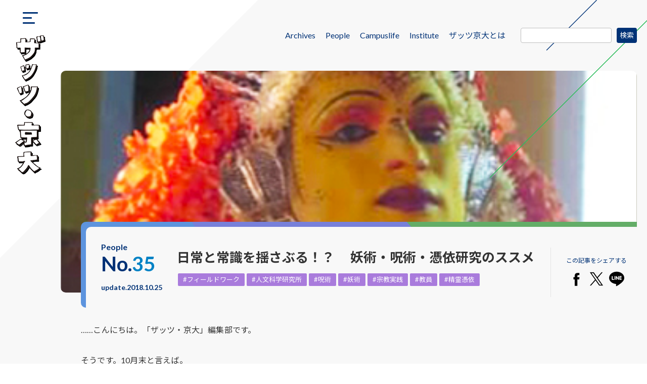

--- FILE ---
content_type: text/html; charset=UTF-8
request_url: https://www.thats.pr.kyoto-u.ac.jp/2018/10/25/5839/
body_size: 61566
content:
<!doctype html>
<html dir="ltr" lang="ja"
	prefix="og: https://ogp.me/ns#" >
<head>
  <meta charset="UTF-8">
  <meta http-equiv="X-UA-Compatible" content="IE=edge">
  <meta name="viewport" content="width=device-width, initial-scale=1.0">
  <meta name="format-detection" content="telephone=no">

<script async src="https://www.googletagmanager.com/gtag/js?id=G-Z0DWR4TLR2"></script>
<script>
  window.dataLayer = window.dataLayer || [];
  function gtag(){dataLayer.push(arguments);}
  gtag('js', new Date());
  gtag('config', 'G-Z0DWR4TLR2');
</script>

  <title>日常と常識を揺さぶる！？ 妖術・呪術・憑依研究のススメ | ザッツ・京大</title>

		<!-- All in One SEO 4.2.6.1 - aioseo.com -->
		<meta name="robots" content="max-image-preview:large" />
		<link rel="canonical" href="https://www.thats.pr.kyoto-u.ac.jp/2018/10/25/5839/" />
		<meta name="generator" content="All in One SEO (AIOSEO) 4.2.6.1 " />
		<meta property="og:locale" content="ja_JP" />
		<meta property="og:site_name" content="京都大学のリアルを紹介　ザッツ・京大" />
		<meta property="og:type" content="article" />
		<meta property="og:title" content="日常と常識を揺さぶる！？ 妖術・呪術・憑依研究のススメ | ザッツ・京大" />
		<meta property="og:url" content="https://www.thats.pr.kyoto-u.ac.jp/2018/10/25/5839/" />
		<meta property="fb:app_id" content="1449897795301302" />
		<meta property="og:image" content="https://www.thats.pr.kyoto-u.ac.jp/cms/wp-content/uploads/2018/10/0.メイン_パンバダの踊り手_サムネイル_2.jpg" />
		<meta property="og:image:secure_url" content="https://www.thats.pr.kyoto-u.ac.jp/cms/wp-content/uploads/2018/10/0.メイン_パンバダの踊り手_サムネイル_2.jpg" />
		<meta property="og:image:width" content="365" />
		<meta property="og:image:height" content="365" />
		<meta property="article:tag" content="【カテゴリ】先生" />
		<meta property="article:tag" content="【記事】ザッツの記事" />
		<meta property="article:tag" content="フィールドワーク" />
		<meta property="article:tag" content="人文科学研究所" />
		<meta property="article:tag" content="呪術" />
		<meta property="article:tag" content="妖術" />
		<meta property="article:tag" content="宗教実践" />
		<meta property="article:tag" content="教員" />
		<meta property="article:tag" content="精霊憑依" />
		<meta property="article:published_time" content="2018-10-25T02:13:31+00:00" />
		<meta property="article:modified_time" content="2023-09-27T04:33:26+00:00" />
		<meta name="twitter:card" content="summary_large_image" />
		<meta name="twitter:title" content="日常と常識を揺さぶる！？ 妖術・呪術・憑依研究のススメ | ザッツ・京大" />
		<meta name="twitter:image" content="https://www.thats.pr.kyoto-u.ac.jp/cms/wp-content/uploads/2018/10/0.メイン_パンバダの踊り手_サムネイル_2.jpg" />
		<script type="application/ld+json" class="aioseo-schema">
			{"@context":"https:\/\/schema.org","@graph":[{"@type":"Article","@id":"https:\/\/www.thats.pr.kyoto-u.ac.jp\/2018\/10\/25\/5839\/#article","name":"\u65e5\u5e38\u3068\u5e38\u8b58\u3092\u63fa\u3055\u3076\u308b\uff01\uff1f \u5996\u8853\u30fb\u546a\u8853\u30fb\u6191\u4f9d\u7814\u7a76\u306e\u30b9\u30b9\u30e1 | \u30b6\u30c3\u30c4\u30fb\u4eac\u5927","headline":"\u65e5\u5e38\u3068\u5e38\u8b58\u3092\u63fa\u3055\u3076\u308b\uff01\uff1f\u3000 \u5996\u8853\u30fb\u546a\u8853\u30fb\u6191\u4f9d\u7814\u7a76\u306e\u30b9\u30b9\u30e1","author":{"@id":"https:\/\/www.thats.pr.kyoto-u.ac.jp\/author\/thatskyoudai\/#author"},"publisher":{"@id":"https:\/\/www.thats.pr.kyoto-u.ac.jp\/#organization"},"image":{"@type":"ImageObject","url":"https:\/\/www.thats.pr.kyoto-u.ac.jp\/cms\/wp-content\/uploads\/2018\/10\/0.\u30e1\u30a4\u30f3_\u30d1\u30f3\u30d0\u30c0\u306e\u8e0a\u308a\u624b_\u30b5\u30e0\u30cd\u30a4\u30eb_2.jpg","width":365,"height":365},"datePublished":"2018-10-25T02:13:31+09:00","dateModified":"2018-10-25T02:13:31+09:00","inLanguage":"ja","mainEntityOfPage":{"@id":"https:\/\/www.thats.pr.kyoto-u.ac.jp\/2018\/10\/25\/5839\/#webpage"},"isPartOf":{"@id":"https:\/\/www.thats.pr.kyoto-u.ac.jp\/2018\/10\/25\/5839\/#webpage"},"articleSection":"\u3010\u30ab\u30c6\u30b4\u30ea\u3011\u5148\u751f, \u3010\u8a18\u4e8b\u3011\u30b6\u30c3\u30c4\u306e\u8a18\u4e8b, \u30d5\u30a3\u30fc\u30eb\u30c9\u30ef\u30fc\u30af, \u4eba\u6587\u79d1\u5b66\u7814\u7a76\u6240, \u546a\u8853, \u5996\u8853, \u5b97\u6559\u5b9f\u8df5, \u6559\u54e1, \u7cbe\u970a\u6191\u4f9d, People"},{"@type":"BreadcrumbList","@id":"https:\/\/www.thats.pr.kyoto-u.ac.jp\/2018\/10\/25\/5839\/#breadcrumblist","itemListElement":[{"@type":"ListItem","@id":"https:\/\/www.thats.pr.kyoto-u.ac.jp\/#listItem","position":1,"item":{"@type":"WebPage","@id":"https:\/\/www.thats.pr.kyoto-u.ac.jp\/","name":"\u30db\u30fc\u30e0","description":"\u4e00\u8a00\u3067\u306f\u8a9e\u308a\u5c3d\u304f\u305b\u306a\u3044\u3001\u4eac\u5927\u3089\u3057\u3055\u3092\u3054\u7d39\u4ecb","url":"https:\/\/www.thats.pr.kyoto-u.ac.jp\/"},"nextItem":"https:\/\/www.thats.pr.kyoto-u.ac.jp\/2018\/#listItem"},{"@type":"ListItem","@id":"https:\/\/www.thats.pr.kyoto-u.ac.jp\/2018\/#listItem","position":2,"item":{"@type":"WebPage","@id":"https:\/\/www.thats.pr.kyoto-u.ac.jp\/2018\/","name":"2018","url":"https:\/\/www.thats.pr.kyoto-u.ac.jp\/2018\/"},"nextItem":"https:\/\/www.thats.pr.kyoto-u.ac.jp\/2018\/10\/#listItem","previousItem":"https:\/\/www.thats.pr.kyoto-u.ac.jp\/#listItem"},{"@type":"ListItem","@id":"https:\/\/www.thats.pr.kyoto-u.ac.jp\/2018\/10\/#listItem","position":3,"item":{"@type":"WebPage","@id":"https:\/\/www.thats.pr.kyoto-u.ac.jp\/2018\/10\/","name":"October","url":"https:\/\/www.thats.pr.kyoto-u.ac.jp\/2018\/10\/"},"nextItem":"https:\/\/www.thats.pr.kyoto-u.ac.jp\/2018\/10\/25\/#listItem","previousItem":"https:\/\/www.thats.pr.kyoto-u.ac.jp\/2018\/#listItem"},{"@type":"ListItem","@id":"https:\/\/www.thats.pr.kyoto-u.ac.jp\/2018\/10\/25\/#listItem","position":4,"item":{"@type":"WebPage","@id":"https:\/\/www.thats.pr.kyoto-u.ac.jp\/2018\/10\/25\/","name":"25","url":"https:\/\/www.thats.pr.kyoto-u.ac.jp\/2018\/10\/25\/"},"previousItem":"https:\/\/www.thats.pr.kyoto-u.ac.jp\/2018\/10\/#listItem"}]},{"@type":"Organization","@id":"https:\/\/www.thats.pr.kyoto-u.ac.jp\/#organization","name":"\u30b6\u30c3\u30c4\u30fb\u4eac\u5927","url":"https:\/\/www.thats.pr.kyoto-u.ac.jp\/"},{"@type":"WebPage","@id":"https:\/\/www.thats.pr.kyoto-u.ac.jp\/2018\/10\/25\/5839\/#webpage","url":"https:\/\/www.thats.pr.kyoto-u.ac.jp\/2018\/10\/25\/5839\/","name":"\u65e5\u5e38\u3068\u5e38\u8b58\u3092\u63fa\u3055\u3076\u308b\uff01\uff1f \u5996\u8853\u30fb\u546a\u8853\u30fb\u6191\u4f9d\u7814\u7a76\u306e\u30b9\u30b9\u30e1 | \u30b6\u30c3\u30c4\u30fb\u4eac\u5927","inLanguage":"ja","isPartOf":{"@id":"https:\/\/www.thats.pr.kyoto-u.ac.jp\/#website"},"breadcrumb":{"@id":"https:\/\/www.thats.pr.kyoto-u.ac.jp\/2018\/10\/25\/5839\/#breadcrumblist"},"author":"https:\/\/www.thats.pr.kyoto-u.ac.jp\/author\/thatskyoudai\/#author","creator":"https:\/\/www.thats.pr.kyoto-u.ac.jp\/author\/thatskyoudai\/#author","image":{"@type":"ImageObject","url":"https:\/\/www.thats.pr.kyoto-u.ac.jp\/cms\/wp-content\/uploads\/2018\/10\/0.\u30e1\u30a4\u30f3_\u30d1\u30f3\u30d0\u30c0\u306e\u8e0a\u308a\u624b_\u30b5\u30e0\u30cd\u30a4\u30eb_2.jpg","@id":"https:\/\/www.thats.pr.kyoto-u.ac.jp\/#mainImage","width":365,"height":365},"primaryImageOfPage":{"@id":"https:\/\/www.thats.pr.kyoto-u.ac.jp\/2018\/10\/25\/5839\/#mainImage"},"datePublished":"2018-10-25T02:13:31+09:00","dateModified":"2023-09-27T04:33:26+09:00"},{"@type":"WebSite","@id":"https:\/\/www.thats.pr.kyoto-u.ac.jp\/#website","url":"https:\/\/www.thats.pr.kyoto-u.ac.jp\/","name":"\u30b6\u30c3\u30c4\u30fb\u4eac\u5927","description":"\u4e00\u8a00\u3067\u306f\u8a9e\u308a\u5c3d\u304f\u305b\u306a\u3044\u3001\u4eac\u5927\u3089\u3057\u3055\u3092\u3054\u7d39\u4ecb","inLanguage":"ja","publisher":{"@id":"https:\/\/www.thats.pr.kyoto-u.ac.jp\/#organization"}}]}
		</script>
		<!-- All in One SEO -->

<link rel='dns-prefetch' href='//s.w.org' />
            <style id="wpp-loading-animation-styles">@-webkit-keyframes bgslide{from{background-position-x:0}to{background-position-x:-200%}}@keyframes bgslide{from{background-position-x:0}to{background-position-x:-200%}}.wpp-widget-placeholder,.wpp-widget-block-placeholder{margin:0 auto;width:60px;height:3px;background:#dd3737;background:linear-gradient(90deg,#dd3737 0%,#571313 10%,#dd3737 100%);background-size:200% auto;border-radius:3px;-webkit-animation:bgslide 1s infinite linear;animation:bgslide 1s infinite linear}</style>
              <link rel="stylesheet" href="/assets/css/style.css?v=202212" media="all">
  <link rel="icon" href="/favicon.ico">
</head>
<body>
  <!-- Google Tag Manager (noscript) -->
<!-- End Google Tag Manager (noscript) -->
<div class="l-wrap c-page">
  <header class="l-header"><a class="l-header__btn js-navi" href="#"><span></span></a><a class="l-header__logo" href="/"><img class="u-sp" src="/assets/img/common/header_logo_sp.png" alt=""/><img class="u-pc" src="/assets/img/common/header_logo.png" alt="ザッツ・京大"/></a>
    <p class="l-header__univ"><a href="https://www.kyoto-u.ac.jp/ja" target="_blank"><img src="/assets/img/common/header_logo-univ.png" alt="京都大学"/></a></p>
    <div class="l-navi">
      <div class="l-navi__main"><a class="l-navi__close js-naviClose" href="#"></a>
        <ul class="l-navi__list">
        <li class="l-navi__item"><a class="l-navi__link" href="/">TOP</a></li>
        <li class="l-navi__item"><a class="l-navi__link" href="/category/post/">Archives</a></li>
        <!--li class="l-navi__item"><a class="l-navi__link" href="/category/short/">ShortThat’s</a></li-->
        <li class="l-navi__item"><a class="l-navi__link" href="/thats_category/people/">People</a></li>
        <li class="l-navi__item"><a class="l-navi__link" href="/thats_category/campuslife/">Campuslife</a></li>
        <li class="l-navi__item"><a class="l-navi__link" href="/thats_category/institute/">Institute</a></li>
        <li class="l-navi__item"><a class="l-navi__link" href="/aboutus/">ザッツ京大とは</a></li>
        <li class="l-navi__item"><a class="l-navi__link" href="https://www.kyoto-u.ac.jp/ja" target="_blank">オフィシャルサイト</a></li>
        </ul>
        <div class="l-header__search">
          <form role="search" method="get" id="searchformHeader" class="searchform" action="/">
          <div>
          <label class="screen-reader-text" for="s">検索:</label>
          <input type="text" value="" name="s" id="sHeader">
          <input type="submit" id="searchsubmitHeader" value="検索">
          </div>
          </form>
        </div>
      </div>
    </div>
  </header><style>
.old-style .c-page-body {
  margin: 20px auto 0;
  max-width: 840px;
  padding: 70px 70px 0;
  line-height: 2.0em;

}
.old-style .c-page-body h3{
  font-weight: 700;
  background: #EDEDED;
  border-top: 0;
  border-left: 6px solid #0C1452;
  margin: 1em 0;
  padding: 1.2% 0 1.2% 2%;
  width: 97.6%;
  font-size: 2.0rem;
}
.old-style .c-page-body h3::before{
  display:none;
}
.old-style .c-page-body h3::after{
  display:none;
}
.old-style .c-page-body p{
  font-size: 15px;
  line-height: 2.0em;
  margin-top: 0;
}
.old-style .c-page-body img{
  width: auto;
  max-width: 100%;
  height: auto;
}
.wp-caption {
  width: 100% !important;
}
.c-page-body img {
  display: block;
  margin: 0 auto;
}
</style>

      <main>
        <div class="c-contents ">
          <div class="c-contents__header">
            <ul class="c-localnav">
    <li class="c-localnav__item"><a href="/category/post/">Archives</a></li>
    <!--li class="c-localnav__item"><a href="/category/short/">ShortThat’s</a></li-->
    <li class="c-localnav__item"><a href="/thats_category/people/">People</a></li>
    <li class="c-localnav__item"><a href="/thats_category/campuslife/">Campuslife</a></li>
    <li class="c-localnav__item"><a href="/thats_category/institute/">Institute</a></li>
    <li class="c-localnav__item"><a href="/aboutus/">ザッツ京大とは</a></li>
  </ul>
  <div class="c-localnav__search">
  <form role="search" method="get" id="searchform" class="searchform" action="https://www.thats.pr.kyoto-u.ac.jp/">
				<div>
					<label class="screen-reader-text" for="s">検索:</label>
					<input type="text" value="" name="s" id="s" />
					<input type="submit" id="searchsubmit" value="検索" />
				</div>
			</form>  </div>          </div>
          <div class="c-contents__body">
            <section class="c-section">
              <div class="c-section__inner">


                <div class="c-page__header " style="background-image:url(https://www.thats.pr.kyoto-u.ac.jp/cms/wp-content/uploads/2018/10/0.メイン_パンバダの踊り手_サムネイル_2.jpg);background-position:center center;"></div>

                <div class="c-page-title">
                  <div class="c-page-title__inner">
                    <div class="c-page-title__category">
                      <p class="title">People</p>
                      <p class="number">No.<span>35</span></p>
                      <p class="date">update.2018.10.25</p>
                    </div>
                    <div class="c-page-title__text">
                      <h1>日常と常識を揺さぶる！？　 妖術・呪術・憑依研究のススメ</h1>
                      <ul class="c-article__tag">
                      <li><a href='https://www.thats.pr.kyoto-u.ac.jp/tag/%e3%83%95%e3%82%a3%e3%83%bc%e3%83%ab%e3%83%89%e3%83%af%e3%83%bc%e3%82%af/'>#フィールドワーク</a></li><li><a href='https://www.thats.pr.kyoto-u.ac.jp/tag/%e4%ba%ba%e6%96%87%e7%a7%91%e5%ad%a6%e7%a0%94%e7%a9%b6%e6%89%80/'>#人文科学研究所</a></li><li><a href='https://www.thats.pr.kyoto-u.ac.jp/tag/%e5%91%aa%e8%a1%93/'>#呪術</a></li><li><a href='https://www.thats.pr.kyoto-u.ac.jp/tag/%e5%a6%96%e8%a1%93/'>#妖術</a></li><li><a href='https://www.thats.pr.kyoto-u.ac.jp/tag/%e5%ae%97%e6%95%99%e5%ae%9f%e8%b7%b5/'>#宗教実践</a></li><li><a href='https://www.thats.pr.kyoto-u.ac.jp/tag/%e6%95%99%e5%93%a1/'>#教員</a></li><li><a href='https://www.thats.pr.kyoto-u.ac.jp/tag/%e7%b2%be%e9%9c%8a%e6%86%91%e4%be%9d/'>#精霊憑依</a></li>                      </ul>
                    </div>
                    <div class="c-page-title__sns">
                      <p>この記事をシェアする</p>
                      <div class="sns-link">
                        <a href="//www.facebook.com/sharer/sharer.php?u=&amp;t=" class="js-sns-link" target="_blank"><img src="/assets/img/common/icon-fb.svg"/></a>
                        <a href="//twitter.com/intent/tweet?text=&amp;url=" class="js-sns-link" target="_blank"><img src="/assets/img/common/x-logo.png"/></a>
                        <a href="//timeline.line.me/social-plugin/share?url=&amp;text=" class="js-sns-link" target="_blank"><img src="/assets/img/common/icon-line.svg"/></a>
                      </div>
                    </div>
                  </div>
                </div>
                <div class="c-page-body">
                

                <p>……こんにちは。「ザッツ・京大」編集部です。</p>
<p>そうです。10月末と言えば。<br />
いまやバレンタイン市場を抜き、大きな経済効果をもたらすハロウィン！</p>
<p>&nbsp;</p>
<p><img loading="lazy" class="aligncenter wp-image-5840" src="https://www.thats.pr.kyoto-u.ac.jp/cms/wp-content/uploads/2018/10/1.ナリケの踊り手たち.jpg" alt="" width="499" height="334"></p>
<p>……あれ。<br />
どうみても、トリック・オア・トリート！　ではなさそうですね。<br />
お菓子をねだる雰囲気、なし！</p>
<p>さて。気を取り直して、これは何の写真かと言いますと。</p>
<p>京都大学には、<strong>「妖術」、「呪術」、「精霊憑依」</strong>に関わる研究があるのです。</p>
<p>……自分で書いていてなんですが……本当ですか？！</p>
<p>&nbsp;</p>
<h3>妖術、呪術、精霊憑依の研究って、なんですか？</h3>
<p>というわけで、今回は、人文科学研究所の石井美保准教授にお話をうかがってきました。<br />
石井先生の専門は「文化人類学」。文化人類学は長期間にわたるフィールドワークが基本で、石井先生もこれまでに西アフリカや南インドで研究を続けてきました。先生はとても穏やかで、「妖術」や「呪術」といった言葉のイメージとは程遠いのですが……。いったいどんな研究なんでしょうか？？</p>
<p>&nbsp;</p>
<p><img loading="lazy" class="aligncenter wp-image-5841" src="https://www.thats.pr.kyoto-u.ac.jp/cms/wp-content/uploads/2018/10/2.石井先生　デスク.jpg" alt="" width="500" height="301"></p>
<p>&nbsp;</p>
<p>石井先生「私が研究しているのは、いわゆる三大宗教（キリスト教、仏教、イスラーム教）とは異なる人々の「宗教実践」と生活との関わりです。<strong>「宗教実践」の例としてわかりやすいのは、私たちの身のまわりにもある「儀礼」です。たとえばお葬式なんかですね。</strong>ただ、私が調査してきた西アフリカや南インドでは、より身近な暮らしの中に超自然的な存在との関わりがあるといいますか。さまざまな儀礼が、もっと日常的に行われているんですね」</p>
<p>――「宗教実践」は、「儀礼」で、たとえば「お葬式」。……少しイメージがわきました。それでは、早速ですが、「妖術」や「呪術」、「精霊憑依」の研究とはどのようなものなんですか？　……すみません、実は、つい「おばけ」みたいなものを思い浮かべてしまうのですが。。</p>
<p>石井先生「あ、なるほど（笑）。まず、いわゆる「オカルト」的な表現としての「妖術」や「呪術」と、文化人類学でいうそれらとは違います。文化人類学では、宗教実践は王道的なテーマなんですが、「妖術」、「呪術」、「精霊憑依」というのは、その専門用語なんです。初期の人類学では、ヨーロッパの研究者がアジアやアフリカなどの非西欧社会を訪れて、目にした宗教実践に名前をつけていったんです。「これは妖術」、「これは呪術」というように」</p>
<p>――そうなんですね。少しホッとしたような、残念なような（笑）。では、研究に出てくる、たとえば「妖術」なんかは、どのようなものなのですか？</p>
<p>石井先生「そうですね……たとえば、私がガーナで出会ったのは、「妖術者」と呼ばれる人が、<strong>自分が気付かないうちに、不可思議な力を発揮して他者に危害を加えてしまうという現象</strong>などですね」</p>
<p>――えっ？？</p>
<p>&nbsp;</p>
<h3>妖術の力が向かう先。呪術の相手。そこから見えてくるもの。</h3>
<p>石井先生のさきほどの言葉を自分の中で繰り返してみます。「自分が気付かないうちに不可思議な力を発揮して……」。目を白黒させる私に、石井先生は、「ただ」、と穏やかに話を続けます。</p>
<div id="attachment_5842" style="width: 510px" class="wp-caption aligncenter"><img aria-describedby="caption-attachment-5842" loading="lazy" class="wp-image-5842" src="https://www.thats.pr.kyoto-u.ac.jp/cms/wp-content/uploads/2018/10/3.精霊モシたち.jpg" alt="" width="500" height="325"><p id="caption-attachment-5842" class="wp-caption-text">ガーナにて。精霊モシに憑依された司祭。</p></div>
<p>&nbsp;</p>
<p>石井先生「ただ、その場合の「妖術」は、誰にでも危害を及ぼすことができるわけではないんです。<strong>その妖術者の「母系親族」の内部でだけ、その力が働くといわれていて。一方で「呪術」はというと、もっと「意図的に」人に危害を加えるという実践なんです。</strong>日本の「丑の刻参り」みたいなものといいますか。そして調べていくうちに、<strong>「呪術」は、「妖術」とは違って、「異民族間」で頻繁に起こっている</strong>ことがわかってきたんです。そうすると、ガーナ南部では、どうして妖術は母系親族の内部でだけ効力をもつのか？　どうして呪術は異民族間の実践なのか？　という疑問が出てくるわけです。<strong>そして、その社会における女性の役割や、昔からの民族同士の関係といった、歴史や政治の問題とつながって、宗教実践と社会との関係性がみえてくるんです</strong>」</p>
<p>――なるほど。「宗教実践と生活との関わり」ってそういうことなのですね。では、「精霊憑依」はどういうものなんですか？　これも、普通の人はなかなか目撃できないものだと思うんですけれど。</p>
<p>石井先生「そうですね。例えば、憑依の始まり方なんかも、いろいろなパターンがあるんです。一番ベーシックなのは、儀礼の場で――つまり舞台装置があるといいますか――人々が太鼓を叩いて、歌を歌って。精霊に仕える司祭が踊りを踊って。その中で、回転運動とともに憑依が起こるんですけど、こう、ふわーっとなって。ただ、これは訓練を積んだ司祭の場合です。突然憑依された場合は、「コントロールできなくて走り回っちゃう」みたいなことも起こります」</p>
<p>&nbsp;</p>
<div id="attachment_5843" style="width: 510px" class="wp-caption aligncenter"><img aria-describedby="caption-attachment-5843" loading="lazy" class="wp-image-5843" src="https://www.thats.pr.kyoto-u.ac.jp/cms/wp-content/uploads/2018/10/5.インドの託宣.jpg" alt="" width="500" height="287"><p id="caption-attachment-5843" class="wp-caption-text">「南インドでは「憑坐（よりまし）」が世襲の職業としてある」とのこと。領主に「託宣＝お告げ」を述べているところ。</p></div>
<p>&nbsp;</p>
<h3>フィールドワーク、それは身体を通した理解です。</h3>
<p>話を聞いていると、先生の研究は、なんだか探検のようにも思えてきます。文化人類学では「フィールドワークが研究の基本」とのことでしたが、フィールドワークの重要性って何なのでしょうか？</p>
<div id="attachment_5844" style="width: 710px" class="wp-caption aligncenter"><img aria-describedby="caption-attachment-5844" loading="lazy" class="wp-image-5844 size-full" src="https://www.thats.pr.kyoto-u.ac.jp/cms/wp-content/uploads/2018/10/6.フィールドワーク.jpg" alt="" width="700" height="364"><p id="caption-attachment-5844" class="wp-caption-text">南インドのフィールドワークには当時4歳のお子さんを連れて行かれたとのこと。途中から村落内に家を借りて旦那様も一緒に家族全員で暮らしながら研究されたらしいです（！）。（左）通訳などお世話になったアクシャヤさんと。（右）その8年後、アクシャヤさんの家族とともに。</p></div>
<p>&nbsp;</p>
<p>石井先生「そうですね……ひとつは、現地でその土地の人たちと長い期間過ごすことで、<strong>自分の身体感覚や意識が変わっていく</strong>ことですね。同じ言葉を話して、同じご飯を食べて、同じ生活をする。すると、たとえば、<strong>独り言も、頭の中の考えもいつの間にか現地の言葉になっているんです。たまに街に出てショーウインドウに映る自分を見て「こんなところに外国人がいる！」と本気で驚いたり</strong>」</p>
<p>――そんなにですか？！</p>
<p>石井先生「はい（笑）。あとは、思いがけない出来事や人に会えるということ。そして、調査のはじめの頃は、儀礼も親族関係も経済活動も、それぞれがバラバラに独立してみえるんですね。<strong>でも、現地で実際に触れながら調べていくうちに、ある時、それらが一気につながって、完全なものではないんですけど、論理性が見えてくるんです。</strong>今は、たとえばスカイプでインタビューをして、WEBで情報を集めていけば、似たような研究トピックや話題を見つけることは可能かもしれません。<strong>でも、フィールドにいるのといないのでは、その身体的な理解の深度は全く違う</strong>と思います」</p>
<p>――「身体的な理解とその深度」ですか。さすがにすごい説得力です。。ちなみに、フィールドワークに必須の道具ってあるんですか？</p>
<p>石井先生「必ず持っていくのはフィールドノートですね。気づいたことをとにかく書きとめていきます。この<strong>ノートが全ての基礎になって、後でいろいろなことを思い出させる鍵になる</strong>んです。これがもしなくなったら本当に困ります（笑）」</p>
<p>――確かに、<a href="https://www.mihoishiianthropology.com/">先生の研究室のホームページ</a>にも、描かれたスケッチが掲載されてました。素敵な絵だと思ったのですが、あえて写真でなくて絵で描く理由は何かあるんでしょうか？</p>
<p>石井先生「もちろん写真も撮りますよ（笑）。<strong>ただスケッチの方がディテールを自分の中に取り込めるというか――描くとなると細かいところまで自分で押さえていかないと描けないじゃないですか。</strong>「ああ、ここはこういう形になっているのか」と。だから、後で感覚として思い出せるんです。大きさだったり、重さだったり、質感だったり。……これも、やっぱりフィールドに行くことで得られる「身体感覚」ですね。<strong>自分の身体を通して理解していること、感じとっていることは、きっと別のものを見たときにも、その理解に役立っていると思うんです</strong>」</p>
<div id="attachment_5845" style="width: 510px" class="wp-caption aligncenter"><img aria-describedby="caption-attachment-5845" loading="lazy" class="wp-image-5845" src="https://www.thats.pr.kyoto-u.ac.jp/cms/wp-content/uploads/2018/10/7.フィールドノート.jpg" alt="" width="500" height="331"><p id="caption-attachment-5845" class="wp-caption-text">「パソコンは持っては行きますけれど、電気がなくなったら、もう使えませんから（笑）」。フィールドノートには、そのときに見たことや考えたことが、生き生きと記録されています。</p></div>
<p>&nbsp;</p>
<h3>その憑依、「本当ですか？」……よりも大切なこと。</h3>
<p>宗教実践、フィールドワーク、知らなかったことばかりです。そのお話を聞きながら、どうしても聞きたいことが。……あの……「精霊憑依」なんかは、先生から見て「本当に憑依している！」と思うものなのでしょうか？　それとも「職業としてやっている」みたいな感じなのでしょうか？　失礼かもしれないと思いながら恐る恐る質問したのですが……。石井先生はいたって普通に答えてくれました。</p>
<p>&nbsp;</p>
<div id="attachment_5846" style="width: 510px" class="wp-caption aligncenter"><img aria-describedby="caption-attachment-5846" loading="lazy" class="wp-image-5846" src="https://www.thats.pr.kyoto-u.ac.jp/cms/wp-content/uploads/2018/10/8.精霊からコラの実をもらう.jpg" alt="" width="500" height="315"><p id="caption-attachment-5846" class="wp-caption-text">ガーナにて。左は石井先生。北部の民の精霊に憑依された司祭から、コラの実を分け与えられているところ。</p></div>
<p>&nbsp;</p>
<p>石井先生「うーん。そうですね。それは、時によるのかなと思います。……特にガーナの場合、司祭さんたちは憑依されている間、まったく記憶がないというんですね。実際、普段のふるまいから、話し方や語彙なんかも変わるんです。ただ、それがどこまで「本当」なのか、「演技」なのかは、こちらが判断できないことなんです」</p>
<p>――そうですよね、確かに本当のところは……わかりようがないですよね。</p>
<p>石井先生「<strong>憑依とか呪術について、「それ自体が何なのか」ということはいくら研究してもわからない</strong>と思います。大事なのは、そうした一見奇異にみえる宗教実践を「完全にわかろうとする」ことだとか、あるいは、それが「本当なんだと言う」ことが目的なんじゃなくて。<strong>そうした現象を完全に理解することはできないけれど、確かに人々に作用を及ぼしている、ということを知ること。</strong>そうすると、自分たちの「いつもの日常」だけが、すべてではないことに気づくというか。<strong>逆に「自分たちの日常を疑う」視点ができてくる</strong>と思うんですね」</p>
<p>――確かに、精霊憑依があることは自分たちの日常、常識ではないけれど、逆に考えれば「精霊憑依がない日常、常識はわからない」という見方も相手側からするともちろんありますよね……。しかし、こうして先生の話を聞いていると、なんだかいわゆる「常識」とか「当たり前」が揺らいでくる気がするのですが。。</p>
<p>石井先生「<strong>自分にとっての「あたりまえ」を超えるものに触れると、自分自身や自分の社会を、それとは異なるものとの関係から考えなおすことができるんです。それが文化人類学のひとつの役割だと思います。</strong>だからこそ、<strong>私たちに「この現実だけではない」という、別の日常や現実の可能性に気づかせてくれる</strong>といいますか。それに、たとえば「精霊憑依」のような実践が、一見、非現実的なものに映ったとしても、実はその根底には、人としての同じような悩みや喜怒哀楽が潜んでいたりするものです。その「変わってるな、自分とはちがうな」という「差異」と、「あ、一緒だな」という「共通性」を知っていることは、お互いがお互いを理解していくうえで、重要になってくると思います」</p>
<p>&nbsp;</p>
<div id="attachment_5875" style="width: 510px" class="wp-caption aligncenter"><img aria-describedby="caption-attachment-5875" loading="lazy" class="wp-image-5875" src="https://www.thats.pr.kyoto-u.ac.jp/cms/wp-content/uploads/2018/10/年長者に化粧を施される従者役の少年.jpg" alt="" width="500" height="302"><p id="caption-attachment-5875" class="wp-caption-text">南インドにて。年長者に化粧を施される従者役の少年。</p></div>
<p>&nbsp;</p>
<h3>子どもだから知っておきたい！　別の場所。別のやり方。別の視点。</h3>
<p>なんだか、お話を聞いていると、文化人類学も先生の研究も、大学よりももっと早い時期――それこそ中学校や小学校くらいから教えてもらえたらなんて思ってしまいました。「この場所、この現実だけじゃない、こういう考え方もあるよね」というのは、早くから知っておくのは良い気がするのですが。</p>
<div id="attachment_5849" style="width: 510px" class="wp-caption aligncenter"><img aria-describedby="caption-attachment-5849" loading="lazy" class="wp-image-5849" src="https://www.thats.pr.kyoto-u.ac.jp/cms/wp-content/uploads/2018/10/10.子どもIMG_0586.jpg" alt="" width="500" height="321"><p id="caption-attachment-5849" class="wp-caption-text">南インドにて。村で遊ぶ子ども。</p></div>
<p>&nbsp;</p>
<p>石井先生「そうですね。子どもの世界は、また異世界ですしね（笑）。……ただ、もしも自分が子どもの時に人と何か違う――たとえば――自分がもしも、性同一性障害だったとしたら、すごく悩むと思うんです<strong>。</strong>だけれど、そういうのもありだよね、違う生き方だってあるものね、みたいに、学問としての人類学とまでいかなくても、その下地のようなもの、<strong>さまざまな視点があると助かる部分もあるんじゃないかなと思います</strong>」</p>
<p>――確かに、今、目の前にある場所や考え方と違うものが確かにある、いろいろな形がある、そう知っていたら、救いになることってある気がします。</p>
<p>石井先生「それに、学校教育の中では、「こういう風に、ふるまわなければ」みたいに方向づけられていくことも多いと思うんです。男性らしさとか女性らしさとかもまさにそうだと思うんですけど。でも、それは本来的な意味で「自然」のものではないし、誰しもが「身につけていく」ものなんだとわかると、そうじゃない方法もあるんだとわかりますよね。そうすると、<strong>たとえ何かあっても、とらわれずに抜け出せることがあると思うんです。風穴を空けるみたいに。別の方法をとることで、別の「人」になることもできる</strong>という視点を、わりと若いうちから持っているのは良いと思うんです」</p>
<p>――なるほど。先生の「風穴」という言葉は、なんだかしっくりきます。。ちなみに、子どもや学校教育という話が出ましたが……例えば、大学と小中高の学校を比べての「学び」など、何か知っておいたほうが良いことってありますか？</p>
<p>石井先生「そうですね。……小学生のころまでは、自分が疑問に思ったことをしつこく追究したりとか、極めようとしたりすると思うんです。一見しようもないことだとしても（笑）。でも中学生、高校生くらいになると課題が多すぎて、そういう時間がなくなっちゃうと思うんですね。ちょっとした疑問とか、違和感とか、興味を押し殺して、別のことをしないといけない。<strong>でも、大学になると、むしろ小学校くらいまでにもっていた、その「しつこい疑問」とか「衝動的な興味」が大事になってくるんです。大学ってそのための場所で、道具も、人もそろっているんですよ。だから、その最初の疑問や興味の芽を大切に持ち続けてほしいです</strong>」</p>
<p>&nbsp;</p>
<div id="attachment_5850" style="width: 510px" class="wp-caption aligncenter"><img aria-describedby="caption-attachment-5850" loading="lazy" class="wp-image-5850" src="https://www.thats.pr.kyoto-u.ac.jp/cms/wp-content/uploads/2018/10/4.太鼓奏者たち（63）.jpg" alt="" width="500" height="309"><p id="caption-attachment-5850" class="wp-caption-text">ガーナにて。精霊憑依の儀礼を楽師が盛り上げる。静かな中で、ひっそり行うわけではありません。ここでは精霊は大きな音や踊りの中にやってくるのです。</p></div>
<p>&nbsp;</p>
<h3>どこまでも揺さぶる視点。私たちも他の者になっている？！</h3>
<p>石井先生の研究の「妖術」、「呪術」、「精霊憑依」。話を聞いて、今も不思議な気持ちはたくさんあります。でも、その不思議さは、今、自分がそういう宗教実践を日常や常識とする社会に暮らしてないだけのことかもしれない、そんな風に思えてくるのですが……。</p>
<p>&nbsp;</p>
<div id="attachment_5851" style="width: 510px" class="wp-caption aligncenter"><img aria-describedby="caption-attachment-5851" loading="lazy" class="wp-image-5851" src="https://www.thats.pr.kyoto-u.ac.jp/cms/wp-content/uploads/2018/10/0.メイン_パンバダの踊り手.jpg" alt="" width="500" height="315"><p id="caption-attachment-5851" class="wp-caption-text">南インドにて。パンバダの踊り手。パンバダとはコミュニティのひとつ。</p></div>
<p>&nbsp;</p>
<p>石井先生「そうですね。……それに、さきほど「ふるまう」といいましたけど、私たちは、よく「ふるまう」という言葉を使いますよね。実は、坂部恵さんという哲学者の方がおもしろいことをおっしゃってるんです。「ふるまう」――この言葉は、もともと「ふり」と「まい」から成っている。<strong>そして、神々に捧げられるものが「まい」なんだと</strong>」</p>
<p>――「～した振りをする」の「振り」と、神様に捧げる「舞い」ですか。</p>
<p>石井先生「そうです。そう考えると、精霊憑依なども、「本当の自分」というものがあって演技しているというよりは、<strong>そもそも憑依のように、神々や他者との関係性の中で、「あるふるまいをする」のが、人間の本性ではないだろうかと思うんですね。</strong>つまり、私たちの「社会性」のようなものといいますか。だから……逆の見方をしてみると、精霊憑依というのは、何も特別に奇異なことをしているというのではなくて。<strong>むしろ、私たちの普段意識していないような「社会的ふるまいの原型」であり、それが「より劇的に表現されたバージョン」のようにも考えられるのではないか</strong>と思うんです」</p>
<p>――……すみません……ゾクっとしたんですが。。……社会性、社会的な「ふるまい」、ですか。つまり、今の日本社会で、朝早くから起きて、学校なり、会社なりに行って、きちんと勉強をする、仕事をする。……そういったことも、自分ではコントロールできない、例えば「社会」や「システム」に対して、「無意識にふるまっている」のかもしれないと。。でも、その「無意識のふるまい」って、別世界とのこととして聞いていた「精霊憑依」と、根っこの部分では何が違うんだろうって。</p>
<p>石井先生「ええ。そうですよね（笑）。<strong>多かれ少なかれ、私たちも、何かしら「他者」になっているというか。そうでないと、生きられないところがありますよね</strong>」</p>
<p>――先生、穏やかな笑顔で、また。。私の「常識」はもう、ぐわんぐわんに揺れていますから。。</p>
<p>&nbsp;</p>
<div id="attachment_5852" style="width: 510px" class="wp-caption aligncenter"><img aria-describedby="caption-attachment-5852" loading="lazy" class="wp-image-5852" src="https://www.thats.pr.kyoto-u.ac.jp/cms/wp-content/uploads/2018/10/9.石井先生　デスク2_IMG_0913.jpg" alt="" width="500" height="335"><p id="caption-attachment-5852" class="wp-caption-text">最後まで、丁寧にお話しくださった石井美保先生。今後は、インドで自然遺産に指定されている西ガーツ山脈で、「自然と人間の関係」を研究したいとのことです。「人間と他の種や自然との関係がどうなっていくのか」という問いは今、哲学や歴史学などいろいろな分野で議論されているテーマとのこと。「こういう研究を進めていくと、じゃあ日本ではどうなのか、私たち人間はどうあるべきなのか――きっと、つながってくると思うんですね」。</p>
<p>「西アフリカと南インドにおける呪術・宗教実践に関する現代民族誌研究」で第14回日本学術振興会賞受賞。<br /> 石井美保研究室：<a href="https://www.mihoishiianthropology.com/">https://www.mihoishiianthropology.com/</a></p></div>

                </div>
              </div>
            </section>
          </div>
          <div class="c-contents__bottom">
            <div class="c-section">
              <div class="c-section__inner">
                <div class="c-page-nav">
                  <div class="prev"><a href="https://www.thats.pr.kyoto-u.ac.jp/2018/09/27/5740/" rel="prev">PREV</a></div>                  <div class="next"><a href="https://www.thats.pr.kyoto-u.ac.jp/2018/11/29/5913/" rel="next">NEXT</a></div>                </div>
              </div>
            </div>
            <div class="c-section">
              <div class="c-section__inner">
                <div class="c-section__2col">
                  <div class="item c-page-recommend">
                    <h2>おすすめ記事</h2>
                    <div class="c-articleList is-single">


                      <ul class="c-articleList__list">
                                              <li class="c-articleList__item">
                          <div class="c-article is-small"><a class="c-article__link" href="https://www.thats.pr.kyoto-u.ac.jp/2017/08/17/2752/">
                              <div class="c-article__thumb" style="background-image:url(https://www.thats.pr.kyoto-u.ac.jp/cms/wp-content/uploads/2017/07/DSC2974.jpg);"></div>
                              <div class="c-article__body">
                                <!--p class="c-article__num">No.12</p-->
                                <p class="c-article__date">2017.08.17</p>
                                <p class="c-article__title">
泣く子も黙る？アメリカンフットボール部「ギャングスターズ」の実態に迫る（後編）                                </p>
                              </div></a></div>
                        </li>
                        <li class="c-articleList__item">
                          <div class="c-article is-small"><a class="c-article__link" href="https://www.thats.pr.kyoto-u.ac.jp/2017/11/30/3580/">
                              <div class="c-article__thumb" style="background-image:url(https://www.thats.pr.kyoto-u.ac.jp/cms/wp-content/uploads/2017/11/oh_38.jpg);"></div>
                              <div class="c-article__body">
                                <!--p class="c-article__num">No.20</p-->
                                <p class="c-article__date">2017.11.30</p>
                                <p class="c-article__title">
あなたもドクターやナースに！？京大病院オープンホスピタル                                </p>
                              </div></a></div>
                        </li>
                        <li class="c-articleList__item">
                          <div class="c-article is-small"><a class="c-article__link" href="https://www.thats.pr.kyoto-u.ac.jp/2017/03/06/412/">
                              <div class="c-article__thumb" style="background-image:url(https://www.thats.pr.kyoto-u.ac.jp/cms/wp-content/uploads/2017/03/image-22.jpg);"></div>
                              <div class="c-article__body">
                                <!--p class="c-article__num">No.12</p-->
                                <p class="c-article__date">2017.03.06</p>
                                <p class="c-article__title">
幕末の歴史を紐解く ものすごい建物「尊攘堂」、の巻                                </p>
                              </div></a></div>
                        </li>
 
                      </ul>
                    </div>
                  </div>
                  <div class="item c-page-recommend">

                    <div class="c-articleList is-single">
                    <h2>よく読まれている記事</h2>



<ul class="c-articleList__list">
<li class="c-articleList__item"><div class="c-article is-small"><a class="c-article__link" href="https://www.thats.pr.kyoto-u.ac.jp/2019/09/26/8535/"><div class="c-article__thumb" style="background-image:url(https://www.thats.pr.kyoto-u.ac.jp/cms/wp-content/uploads/wordpress-popular-posts/8535-featured-600x600.jpg)"></div><div class="c-article__body"><p class="c-article__date">2019.09.26</p><p class="c-article__title">サイコパスはためらわない？−−嘘つきの脳のメカニズム</p></div></a></div></li>
<li class="c-articleList__item"><div class="c-article is-small"><a class="c-article__link" href="https://www.thats.pr.kyoto-u.ac.jp/2023/10/25/13960/"><div class="c-article__thumb" style="background-image:url(https://www.thats.pr.kyoto-u.ac.jp/cms/wp-content/uploads/wordpress-popular-posts/13960-featured-600x600.jpg)"></div><div class="c-article__body"><p class="c-article__date">2023.10.25</p><p class="c-article__title">「ミス・ワールド・ジャパン」で2年連続、日本代表に！女性リーダーの輩出を目指す京...</p></div></a></div></li>
<li class="c-articleList__item"><div class="c-article is-small"><a class="c-article__link" href="https://www.thats.pr.kyoto-u.ac.jp/2023/01/25/13444/"><div class="c-article__thumb" style="background-image:url(https://www.thats.pr.kyoto-u.ac.jp/cms/wp-content/uploads/wordpress-popular-posts/13444-featured-600x600.jpg)"></div><div class="c-article__body"><p class="c-article__date">2023.01.25</p><p class="c-article__title">私たちはどうして感動するのか？心理学研究からわかること</p></div></a></div></li>

</ul>


                    </div>
                  </div>
                </div>
              </div>
            </div>
          </div>
        </div>
      </main>
      <footer class="l-footer">
        <div class="l-footer__inner">
          <div class="l-footer__logo"><img src="/assets/img/common/footer_logo-univ.png" alt="京都大学"/></div>
          <div class="l-footer__text">
            <p>京都大学の「自由」が生み出す、すべてがここに。</p>
            <ul class="l-footer__link">
              <li><a href="https://www.kyoto-u.ac.jp/ja/site-policy/policy" target="_blank">サイトポリシー</a></li>
            </ul>
          </div>
        </div>
      </footer>
    </div>
    <script src="/assets/js/lib.js"></script>
    <script src="/assets/js/script.js"></script>
        <link rel='stylesheet' id='wp-block-library-css'  href='https://www.thats.pr.kyoto-u.ac.jp/cms/wp-includes/css/dist/block-library/style.min.css?ver=6.0.11' type='text/css' media='all' />
<style id='wp-block-library-theme-inline-css' type='text/css'>
.wp-block-audio figcaption{color:#555;font-size:13px;text-align:center}.is-dark-theme .wp-block-audio figcaption{color:hsla(0,0%,100%,.65)}.wp-block-code{border:1px solid #ccc;border-radius:4px;font-family:Menlo,Consolas,monaco,monospace;padding:.8em 1em}.wp-block-embed figcaption{color:#555;font-size:13px;text-align:center}.is-dark-theme .wp-block-embed figcaption{color:hsla(0,0%,100%,.65)}.blocks-gallery-caption{color:#555;font-size:13px;text-align:center}.is-dark-theme .blocks-gallery-caption{color:hsla(0,0%,100%,.65)}.wp-block-image figcaption{color:#555;font-size:13px;text-align:center}.is-dark-theme .wp-block-image figcaption{color:hsla(0,0%,100%,.65)}.wp-block-pullquote{border-top:4px solid;border-bottom:4px solid;margin-bottom:1.75em;color:currentColor}.wp-block-pullquote__citation,.wp-block-pullquote cite,.wp-block-pullquote footer{color:currentColor;text-transform:uppercase;font-size:.8125em;font-style:normal}.wp-block-quote{border-left:.25em solid;margin:0 0 1.75em;padding-left:1em}.wp-block-quote cite,.wp-block-quote footer{color:currentColor;font-size:.8125em;position:relative;font-style:normal}.wp-block-quote.has-text-align-right{border-left:none;border-right:.25em solid;padding-left:0;padding-right:1em}.wp-block-quote.has-text-align-center{border:none;padding-left:0}.wp-block-quote.is-large,.wp-block-quote.is-style-large,.wp-block-quote.is-style-plain{border:none}.wp-block-search .wp-block-search__label{font-weight:700}:where(.wp-block-group.has-background){padding:1.25em 2.375em}.wp-block-separator.has-css-opacity{opacity:.4}.wp-block-separator{border:none;border-bottom:2px solid;margin-left:auto;margin-right:auto}.wp-block-separator.has-alpha-channel-opacity{opacity:1}.wp-block-separator:not(.is-style-wide):not(.is-style-dots){width:100px}.wp-block-separator.has-background:not(.is-style-dots){border-bottom:none;height:1px}.wp-block-separator.has-background:not(.is-style-wide):not(.is-style-dots){height:2px}.wp-block-table thead{border-bottom:3px solid}.wp-block-table tfoot{border-top:3px solid}.wp-block-table td,.wp-block-table th{padding:.5em;border:1px solid;word-break:normal}.wp-block-table figcaption{color:#555;font-size:13px;text-align:center}.is-dark-theme .wp-block-table figcaption{color:hsla(0,0%,100%,.65)}.wp-block-video figcaption{color:#555;font-size:13px;text-align:center}.is-dark-theme .wp-block-video figcaption{color:hsla(0,0%,100%,.65)}.wp-block-template-part.has-background{padding:1.25em 2.375em;margin-top:0;margin-bottom:0}
.wp-block-audio figcaption{color:#555;font-size:13px;text-align:center}.is-dark-theme .wp-block-audio figcaption{color:hsla(0,0%,100%,.65)}.wp-block-code{border:1px solid #ccc;border-radius:4px;font-family:Menlo,Consolas,monaco,monospace;padding:.8em 1em}.wp-block-embed figcaption{color:#555;font-size:13px;text-align:center}.is-dark-theme .wp-block-embed figcaption{color:hsla(0,0%,100%,.65)}.blocks-gallery-caption{color:#555;font-size:13px;text-align:center}.is-dark-theme .blocks-gallery-caption{color:hsla(0,0%,100%,.65)}.wp-block-image figcaption{color:#555;font-size:13px;text-align:center}.is-dark-theme .wp-block-image figcaption{color:hsla(0,0%,100%,.65)}.wp-block-pullquote{border-top:4px solid;border-bottom:4px solid;margin-bottom:1.75em;color:currentColor}.wp-block-pullquote__citation,.wp-block-pullquote cite,.wp-block-pullquote footer{color:currentColor;text-transform:uppercase;font-size:.8125em;font-style:normal}.wp-block-quote{border-left:.25em solid;margin:0 0 1.75em;padding-left:1em}.wp-block-quote cite,.wp-block-quote footer{color:currentColor;font-size:.8125em;position:relative;font-style:normal}.wp-block-quote.has-text-align-right{border-left:none;border-right:.25em solid;padding-left:0;padding-right:1em}.wp-block-quote.has-text-align-center{border:none;padding-left:0}.wp-block-quote.is-large,.wp-block-quote.is-style-large,.wp-block-quote.is-style-plain{border:none}.wp-block-search .wp-block-search__label{font-weight:700}:where(.wp-block-group.has-background){padding:1.25em 2.375em}.wp-block-separator.has-css-opacity{opacity:.4}.wp-block-separator{border:none;border-bottom:2px solid;margin-left:auto;margin-right:auto}.wp-block-separator.has-alpha-channel-opacity{opacity:1}.wp-block-separator:not(.is-style-wide):not(.is-style-dots){width:100px}.wp-block-separator.has-background:not(.is-style-dots){border-bottom:none;height:1px}.wp-block-separator.has-background:not(.is-style-wide):not(.is-style-dots){height:2px}.wp-block-table thead{border-bottom:3px solid}.wp-block-table tfoot{border-top:3px solid}.wp-block-table td,.wp-block-table th{padding:.5em;border:1px solid;word-break:normal}.wp-block-table figcaption{color:#555;font-size:13px;text-align:center}.is-dark-theme .wp-block-table figcaption{color:hsla(0,0%,100%,.65)}.wp-block-video figcaption{color:#555;font-size:13px;text-align:center}.is-dark-theme .wp-block-video figcaption{color:hsla(0,0%,100%,.65)}.wp-block-template-part.has-background{padding:1.25em 2.375em;margin-top:0;margin-bottom:0}
</style>
<style id='global-styles-inline-css' type='text/css'>
body{--wp--preset--color--black: #000000;--wp--preset--color--cyan-bluish-gray: #abb8c3;--wp--preset--color--white: #ffffff;--wp--preset--color--pale-pink: #f78da7;--wp--preset--color--vivid-red: #cf2e2e;--wp--preset--color--luminous-vivid-orange: #ff6900;--wp--preset--color--luminous-vivid-amber: #fcb900;--wp--preset--color--light-green-cyan: #7bdcb5;--wp--preset--color--vivid-green-cyan: #00d084;--wp--preset--color--pale-cyan-blue: #8ed1fc;--wp--preset--color--vivid-cyan-blue: #0693e3;--wp--preset--color--vivid-purple: #9b51e0;--wp--preset--gradient--vivid-cyan-blue-to-vivid-purple: linear-gradient(135deg,rgba(6,147,227,1) 0%,rgb(155,81,224) 100%);--wp--preset--gradient--light-green-cyan-to-vivid-green-cyan: linear-gradient(135deg,rgb(122,220,180) 0%,rgb(0,208,130) 100%);--wp--preset--gradient--luminous-vivid-amber-to-luminous-vivid-orange: linear-gradient(135deg,rgba(252,185,0,1) 0%,rgba(255,105,0,1) 100%);--wp--preset--gradient--luminous-vivid-orange-to-vivid-red: linear-gradient(135deg,rgba(255,105,0,1) 0%,rgb(207,46,46) 100%);--wp--preset--gradient--very-light-gray-to-cyan-bluish-gray: linear-gradient(135deg,rgb(238,238,238) 0%,rgb(169,184,195) 100%);--wp--preset--gradient--cool-to-warm-spectrum: linear-gradient(135deg,rgb(74,234,220) 0%,rgb(151,120,209) 20%,rgb(207,42,186) 40%,rgb(238,44,130) 60%,rgb(251,105,98) 80%,rgb(254,248,76) 100%);--wp--preset--gradient--blush-light-purple: linear-gradient(135deg,rgb(255,206,236) 0%,rgb(152,150,240) 100%);--wp--preset--gradient--blush-bordeaux: linear-gradient(135deg,rgb(254,205,165) 0%,rgb(254,45,45) 50%,rgb(107,0,62) 100%);--wp--preset--gradient--luminous-dusk: linear-gradient(135deg,rgb(255,203,112) 0%,rgb(199,81,192) 50%,rgb(65,88,208) 100%);--wp--preset--gradient--pale-ocean: linear-gradient(135deg,rgb(255,245,203) 0%,rgb(182,227,212) 50%,rgb(51,167,181) 100%);--wp--preset--gradient--electric-grass: linear-gradient(135deg,rgb(202,248,128) 0%,rgb(113,206,126) 100%);--wp--preset--gradient--midnight: linear-gradient(135deg,rgb(2,3,129) 0%,rgb(40,116,252) 100%);--wp--preset--duotone--dark-grayscale: url('#wp-duotone-dark-grayscale');--wp--preset--duotone--grayscale: url('#wp-duotone-grayscale');--wp--preset--duotone--purple-yellow: url('#wp-duotone-purple-yellow');--wp--preset--duotone--blue-red: url('#wp-duotone-blue-red');--wp--preset--duotone--midnight: url('#wp-duotone-midnight');--wp--preset--duotone--magenta-yellow: url('#wp-duotone-magenta-yellow');--wp--preset--duotone--purple-green: url('#wp-duotone-purple-green');--wp--preset--duotone--blue-orange: url('#wp-duotone-blue-orange');--wp--preset--font-size--small: 13px;--wp--preset--font-size--medium: 20px;--wp--preset--font-size--large: 36px;--wp--preset--font-size--x-large: 42px;}.has-black-color{color: var(--wp--preset--color--black) !important;}.has-cyan-bluish-gray-color{color: var(--wp--preset--color--cyan-bluish-gray) !important;}.has-white-color{color: var(--wp--preset--color--white) !important;}.has-pale-pink-color{color: var(--wp--preset--color--pale-pink) !important;}.has-vivid-red-color{color: var(--wp--preset--color--vivid-red) !important;}.has-luminous-vivid-orange-color{color: var(--wp--preset--color--luminous-vivid-orange) !important;}.has-luminous-vivid-amber-color{color: var(--wp--preset--color--luminous-vivid-amber) !important;}.has-light-green-cyan-color{color: var(--wp--preset--color--light-green-cyan) !important;}.has-vivid-green-cyan-color{color: var(--wp--preset--color--vivid-green-cyan) !important;}.has-pale-cyan-blue-color{color: var(--wp--preset--color--pale-cyan-blue) !important;}.has-vivid-cyan-blue-color{color: var(--wp--preset--color--vivid-cyan-blue) !important;}.has-vivid-purple-color{color: var(--wp--preset--color--vivid-purple) !important;}.has-black-background-color{background-color: var(--wp--preset--color--black) !important;}.has-cyan-bluish-gray-background-color{background-color: var(--wp--preset--color--cyan-bluish-gray) !important;}.has-white-background-color{background-color: var(--wp--preset--color--white) !important;}.has-pale-pink-background-color{background-color: var(--wp--preset--color--pale-pink) !important;}.has-vivid-red-background-color{background-color: var(--wp--preset--color--vivid-red) !important;}.has-luminous-vivid-orange-background-color{background-color: var(--wp--preset--color--luminous-vivid-orange) !important;}.has-luminous-vivid-amber-background-color{background-color: var(--wp--preset--color--luminous-vivid-amber) !important;}.has-light-green-cyan-background-color{background-color: var(--wp--preset--color--light-green-cyan) !important;}.has-vivid-green-cyan-background-color{background-color: var(--wp--preset--color--vivid-green-cyan) !important;}.has-pale-cyan-blue-background-color{background-color: var(--wp--preset--color--pale-cyan-blue) !important;}.has-vivid-cyan-blue-background-color{background-color: var(--wp--preset--color--vivid-cyan-blue) !important;}.has-vivid-purple-background-color{background-color: var(--wp--preset--color--vivid-purple) !important;}.has-black-border-color{border-color: var(--wp--preset--color--black) !important;}.has-cyan-bluish-gray-border-color{border-color: var(--wp--preset--color--cyan-bluish-gray) !important;}.has-white-border-color{border-color: var(--wp--preset--color--white) !important;}.has-pale-pink-border-color{border-color: var(--wp--preset--color--pale-pink) !important;}.has-vivid-red-border-color{border-color: var(--wp--preset--color--vivid-red) !important;}.has-luminous-vivid-orange-border-color{border-color: var(--wp--preset--color--luminous-vivid-orange) !important;}.has-luminous-vivid-amber-border-color{border-color: var(--wp--preset--color--luminous-vivid-amber) !important;}.has-light-green-cyan-border-color{border-color: var(--wp--preset--color--light-green-cyan) !important;}.has-vivid-green-cyan-border-color{border-color: var(--wp--preset--color--vivid-green-cyan) !important;}.has-pale-cyan-blue-border-color{border-color: var(--wp--preset--color--pale-cyan-blue) !important;}.has-vivid-cyan-blue-border-color{border-color: var(--wp--preset--color--vivid-cyan-blue) !important;}.has-vivid-purple-border-color{border-color: var(--wp--preset--color--vivid-purple) !important;}.has-vivid-cyan-blue-to-vivid-purple-gradient-background{background: var(--wp--preset--gradient--vivid-cyan-blue-to-vivid-purple) !important;}.has-light-green-cyan-to-vivid-green-cyan-gradient-background{background: var(--wp--preset--gradient--light-green-cyan-to-vivid-green-cyan) !important;}.has-luminous-vivid-amber-to-luminous-vivid-orange-gradient-background{background: var(--wp--preset--gradient--luminous-vivid-amber-to-luminous-vivid-orange) !important;}.has-luminous-vivid-orange-to-vivid-red-gradient-background{background: var(--wp--preset--gradient--luminous-vivid-orange-to-vivid-red) !important;}.has-very-light-gray-to-cyan-bluish-gray-gradient-background{background: var(--wp--preset--gradient--very-light-gray-to-cyan-bluish-gray) !important;}.has-cool-to-warm-spectrum-gradient-background{background: var(--wp--preset--gradient--cool-to-warm-spectrum) !important;}.has-blush-light-purple-gradient-background{background: var(--wp--preset--gradient--blush-light-purple) !important;}.has-blush-bordeaux-gradient-background{background: var(--wp--preset--gradient--blush-bordeaux) !important;}.has-luminous-dusk-gradient-background{background: var(--wp--preset--gradient--luminous-dusk) !important;}.has-pale-ocean-gradient-background{background: var(--wp--preset--gradient--pale-ocean) !important;}.has-electric-grass-gradient-background{background: var(--wp--preset--gradient--electric-grass) !important;}.has-midnight-gradient-background{background: var(--wp--preset--gradient--midnight) !important;}.has-small-font-size{font-size: var(--wp--preset--font-size--small) !important;}.has-medium-font-size{font-size: var(--wp--preset--font-size--medium) !important;}.has-large-font-size{font-size: var(--wp--preset--font-size--large) !important;}.has-x-large-font-size{font-size: var(--wp--preset--font-size--x-large) !important;}
</style>
<link rel='stylesheet' id='wp-pagenavi-css'  href='https://www.thats.pr.kyoto-u.ac.jp/cms/wp-content/plugins/wp-pagenavi/pagenavi-css.css?ver=2.70' type='text/css' media='all' />
<link rel='stylesheet' id='wordpress-popular-posts-css-css'  href='https://www.thats.pr.kyoto-u.ac.jp/cms/wp-content/plugins/wordpress-popular-posts/assets/css/wpp.css?ver=6.0.5' type='text/css' media='all' />
<script type='application/json' id='wpp-json'>
{"sampling_active":0,"sampling_rate":100,"ajax_url":"https:\/\/www.thats.pr.kyoto-u.ac.jp\/wp-json\/wordpress-popular-posts\/v1\/popular-posts","api_url":"https:\/\/www.thats.pr.kyoto-u.ac.jp\/wp-json\/wordpress-popular-posts","ID":5839,"token":"09c4a41043","lang":0,"debug":0}
</script>
<script type='text/javascript' src='https://www.thats.pr.kyoto-u.ac.jp/cms/wp-content/plugins/wordpress-popular-posts/assets/js/wpp.min.js?ver=6.0.5' id='wpp-js-js'></script>
  </body>
</html>

--- FILE ---
content_type: text/css
request_url: https://www.thats.pr.kyoto-u.ac.jp/assets/css/style.css?v=202212
body_size: 48960
content:
@import"https://fonts.googleapis.com/css2?family=Lato:wght@400;700&family=Noto+Sans+JP:wght@400;500;700&display=swap";*,*:before,*:after{box-sizing:border-box}html,body,h1,h2,h3,h4,h5,h6,p,ul,ol,li,dl,dt,dd,a,figure,figcaption,form,small{margin:0;padding:0;font-size:100%;line-height:1}a{color:inherit;text-decoration:none}li{list-style:none}button{appearance:none;border:none;background:none;outline:none}html{font-size:10px;font-weight:400;font-family:"Lato","Noto Sans JP",sans-serif;color:#333;min-width:320px}.u-img{width:auto;max-width:100%;height:auto}.slick-slider{position:relative;display:block;box-sizing:border-box;-webkit-touch-callout:none;-webkit-user-select:none;-khtml-user-select:none;-moz-user-select:none;-ms-user-select:none;user-select:none;-ms-touch-action:pan-y;touch-action:pan-y;-webkit-tap-highlight-color:transparent}.slick-list{position:relative;overflow:hidden;display:block;margin:0;padding:0}.slick-list:focus{outline:none}.slick-list.dragging{cursor:pointer;cursor:hand}.slick-slider .slick-track,.slick-slider .slick-list{-webkit-transform:translate3d(0, 0, 0);-moz-transform:translate3d(0, 0, 0);-ms-transform:translate3d(0, 0, 0);-o-transform:translate3d(0, 0, 0);transform:translate3d(0, 0, 0)}.slick-track{position:relative;left:0;top:0;display:block;margin-left:auto;margin-right:auto}.slick-track:before,.slick-track:after{content:"";display:table}.slick-track:after{clear:both}.slick-loading .slick-track{visibility:hidden}.slick-slide{float:left;height:100%;min-height:1px;display:none}[dir=rtl] .slick-slide{float:right}.slick-slide img{display:block}.slick-slide.slick-loading img{display:none}.slick-slide.dragging img{pointer-events:none}.slick-initialized .slick-slide{display:block}.slick-loading .slick-slide{visibility:hidden}.slick-vertical .slick-slide{display:block;height:auto;border:1px solid transparent}.slick-arrow.slick-hidden{display:none}.l-footer{background-color:#003276;padding:30px 0 40px}@media screen and (min-width: 1024px){.l-footer{padding:60px 0 150px}}.l-footer__inner{padding:0 15px}@media screen and (min-width: 1024px){.l-footer__inner{padding:0 55px;display:flex;justify-content:space-between;align-items:center}}.l-footer__logo{width:180px;margin:0 auto 15px}@media screen and (min-width: 1024px){.l-footer__logo{margin:0;width:auto}}.l-footer__logo img{display:block;width:100%}.l-footer__text{color:#fff;text-align:center;font-size:1.2rem}@media screen and (min-width: 1024px){.l-footer__text{font-size:1.5rem;text-align:left}}.l-footer__link{margin-top:15px;font-size:1.2rem}@media screen and (min-width: 1024px){.l-footer__link li a:hover{opacity:.8}}.l-footer__link li a::before{content:"";display:inline-block;width:6px;height:6px;border-top:solid 1px #fff;border-right:solid 1px #fff;transform:rotate(45deg);margin-right:5px;vertical-align:middle}.l-header{position:fixed;top:0;left:0;z-index:200;width:100%;background-color:#003276;padding:10px;height:50px;min-width:320px}@media screen and (min-width: 1024px){.l-header{width:120px;height:100vh;min-height:700px;min-width:0}}.l-header__btn{display:flex;width:30px;height:30px;flex-direction:column;justify-content:center;padding:5px;position:absolute;top:10px;right:15px}@media screen and (min-width: 1024px){.l-header__btn{top:10px;right:30px;width:50px;height:50px;margin:0 auto}}.l-header__btn::before,.l-header__btn::after{content:""}.l-header__btn::before{width:20px}@media screen and (min-width: 1024px){.l-header__btn::before{width:30px}}.l-header__btn::after{width:16px}@media screen and (min-width: 1024px){.l-header__btn::after{width:24px}}.l-header__btn span{width:12px;margin:5px 0}@media screen and (min-width: 1024px){.l-header__btn span{width:18px;margin:7px 0}}.l-header__btn::before,.l-header__btn::after,.l-header__btn span{display:block;height:2px;background-color:#fff;border-radius:2px}@media screen and (min-width: 1024px){.l-header__btn::before,.l-header__btn::after,.l-header__btn span{height:3px}}.l-header__logo .u-sp{display:block;max-width:160px;height:auto;position:absolute;top:8px;left:20px}@media screen and (min-width: 1024px){.l-header__logo .u-sp{display:none}}.l-header__logo .u-pc{display:none;position:absolute;top:40px;left:0}@media screen and (min-width: 1024px){.l-header__logo .u-pc{display:block}}@media screen and (min-width: 1024px){.l-header__logo{display:block;margin:20px auto 0;width:60px;position:relative;z-index:2}}.l-header__univ{display:none}@media screen and (min-width: 1024px){.l-header__univ{display:block;position:absolute;bottom:0;left:0;width:100%;height:240px;background-color:#0b2d5b;text-align:center}}@media screen and (min-width: 1024px){.l-header__univ::before{content:"";display:block;width:120px;height:120px;border-bottom:120px solid #0b2d5b;border-left:120px solid transparent;position:absolute;top:-120px;left:0}}.l-header__search{margin-top:20px}.l-header__search .screen-reader-text{display:none}.l-header__search #searchformHeader>div{display:flex;align-items:center;justify-content:center}.l-header__search #sHeader{-webkit-appearance:none;-moz-appearance:none;appearance:none;background:transparent;border:none;border-radius:0;font:inherit;outline:none;height:30px;border-radius:4px;background-color:#fff;border:1px solid #bebebe;padding:3px;font-size:1.6rem;width:180px}.l-header__search #searchsubmitHeader{-webkit-appearance:none;-moz-appearance:none;appearance:none;background:transparent;border:none;border-radius:0;font:inherit;outline:none;font-size:1.4rem;margin-left:10px;background-color:#003276;color:#fff;border-radius:4px;height:30px}.l-navi{position:fixed;top:0;left:0;z-index:9999;width:100%;height:100%;background-color:rgba(0,50,118,.9);display:flex;justify-content:center;align-items:center;opacity:0;pointer-events:none;transition:opacity .2s}.l-navi.is-show{opacity:1;pointer-events:auto}.l-navi__close{display:block;width:40px;height:40px;position:absolute;top:20px;right:10px}.l-navi__close::before,.l-navi__close::after{content:"";display:block;width:30px;height:2px;background-color:#fff;position:absolute;top:50%;left:50%;margin-left:-15px;transform-origin:center}.l-navi__close::before{transform:rotate(45deg)}.l-navi__close::after{transform:rotate(-45deg)}.l-navi__item{text-align:center}.l-navi__item+.l-navi__item{margin-top:20px}@media screen and (min-width: 1024px){.l-navi__item+.l-navi__item{margin-top:30px}}.l-navi__link{color:#fff;font-size:2rem;font-weight:700}@media screen and (min-width: 1024px){.l-navi__link{font-size:2.4rem}}.l-wrap{position:relative;width:100%;overflow:hidden}@media screen and (min-width: 1024px){.l-wrap.top{padding-left:120px}}.c-archive__header{border-radius:10px 0 0 10px;margin-bottom:40px;position:relative;margin-left:10px;z-index:2}@media screen and (min-width: 1024px){.c-archive__header{margin-left:20px;padding:20px 40px 20px 0}}@media screen and (min-width: 1600px){.c-archive__header{margin-left:calc((100% - 1440px) / 2)}}.c-archive__heading{padding-bottom:20px}@media screen and (min-width: 1024px){.c-archive__heading{padding-bottom:0}}.c-archive__heading .label{display:inline-block;font-size:1.4rem;text-align:left;color:#fff;background-color:#5d94de;padding:4px 10px;border-radius:4px;font-weight:400;margin-bottom:10px}@media screen and (min-width: 1024px){.c-archive__heading .label{font-size:1.8rem}}.c-archive__heading .text{display:block;font-size:3rem;text-align:left;color:#5d94de}@media screen and (min-width: 1024px){.c-archive__heading .text{font-size:6rem}}.c-archive__heading::after{content:"";display:block;position:absolute;bottom:0;left:0;width:100%;height:10px;background-image:url(/assets/img/common/page-title.png);background-size:cover;background-position:center center;border-radius:0 0 0 8px}.c-archive__body{position:relative;z-index:2;padding-bottom:60px}.c-article{width:100%}.c-article__block{display:flex;align-items:center;align-items:stretch;width:100%}@media screen and (min-width: 1024px){.c-article__block{position:relative}}.c-article__block a{display:block}@media screen and (min-width: 1024px){.c-article__block a{transition:opacity .3s}.c-article__block a:hover{opacity:.7}}.c-article.is-small{background-color:#fff;border-radius:10px;overflow:hidden;display:flex}.c-article.is-small .c-article__link{display:flex;align-items:center;align-items:stretch}@media screen and (min-width: 1024px){.c-article.is-small .c-article__link{position:relative}}.c-article.is-small .c-article__thumb{width:110px;border-radius:0;margin:0;height:auto;padding-top:0}@media screen and (min-width: 1024px){.c-article.is-small .c-article__thumb{width:200px}}.c-article.is-small .c-article__body{width:calc(100% - 110px);padding:0 10px;padding-top:30px;padding-bottom:30px;justify-content:space-between}@media screen and (min-width: 1024px){.c-article.is-small .c-article__body{width:calc(100% - 200px);padding:0 25px;padding-top:30px;padding-bottom:30px}}.c-article.is-small .c-article__num{font-size:1.1rem;color:#5d94de;font-weight:700}@media screen and (min-width: 1024px){.c-article.is-small .c-article__num{position:absolute;top:15px;right:15px;font-size:1.8rem}}.c-article.is-small .c-article__date{float:none;padding:0;font-size:1.1rem}@media screen and (min-width: 1024px){.c-article.is-small .c-article__date{font-size:1.4rem}}.c-article.is-small .c-article__title{width:100%;padding:0;float:none;margin:5px 0 0}@media screen and (min-width: 1024px){.c-article.is-small .c-article__title{font-size:1.6rem;line-height:2;margin:10px 0 0}}.c-article__link{display:block}@media screen and (min-width: 1024px){.c-article__link{transition:opacity .3s}.c-article__link:hover{opacity:.7}}.c-article__thumb{border-radius:10px;overflow:hidden;margin:0 0 10px;height:0;padding-top:75%;background-position:center;background-repeat:no-repeat;background-size:cover}@media screen and (min-width: 1024px){.c-article__thumb{margin:0 0 20px}}.c-article__thumb img{display:block;width:100%}.c-article__date{float:left;background-color:#fff;margin-bottom:5px;font-size:1.2rem;padding:5px 10px;font-weight:700}@media screen and (min-width: 1024px){.c-article__date{font-size:1.4rem}}.c-article__title{clear:both;float:left;background-color:#fff;margin-bottom:5px;font-size:1.2rem;padding:5px 10px;line-height:1.5;font-weight:700}@media screen and (min-width: 1024px){.c-article__title{margin-bottom:20px;font-size:1.6rem}}.c-article__tag{clear:both;display:flex;flex-wrap:wrap}.c-article__tag li{padding:5px;color:#fff;font-size:1.1rem;border-radius:2px;margin:2px;background-color:#a97bdc}@media screen and (min-width: 1024px){.c-article__tag li{font-size:1.3rem;padding:6px 10px}}.c-article__tag li[data-tag=student]{background-color:#a97bdc}.c-article__tag li[data-tag=research]{background-color:#5d94de}.c-article__tag li a{display:block}.youtube{position:relative;width:100%;height:0;padding-top:56.25%;margin-left:auto;margin-right:auto;margin-top:20px;margin-bottom:20px}.youtube iframe{position:absolute;top:0;right:0;width:100%;height:100%}.wp-block-embed-youtube.aligncenter iframe{display:block;margin-left:auto;margin-right:auto}.c-articleList.is-single .c-articleList__list{display:block}.c-articleList.is-single .c-articleList__item{width:100%;margin-bottom:30px}.c-articleList.is-single .c-article{border:1px solid #d3d3d3}@media screen and (min-width: 1024px){.c-articleList.is-single .c-article__link{min-height:155px}}@media screen and (min-width: 1024px){.c-articleList.is-wide .c-articleList__list{display:block;flex-wrap:nowrap;margin:0 -17px- 34px}}@media screen and (min-width: 1280px){.c-articleList.is-wide .c-articleList__list{display:flex;flex-wrap:wrap;margin:0 -20px}}.c-articleList.is-wide .c-articleList__item{display:flex}@media screen and (min-width: 1024px){.c-articleList.is-wide .c-articleList__item{width:100%;margin-bottom:20px}}@media screen and (min-width: 1280px){.c-articleList.is-wide .c-articleList__item{width:50%;padding:0 17px;margin:0 0 34px}}.c-articleList.is-wide .c-articleList__item+.c-articleList__item{margin-top:20px}@media screen and (min-width: 1024px){.c-articleList.is-wide .c-articleList__item+.c-articleList__item{margin-top:0}}@media screen and (min-width: 1024px){.c-articleList__list{display:flex;flex-wrap:wrap;margin:0 -20px}}.c-articleList__item{margin-bottom:30px}@media screen and (min-width: 1024px){.c-articleList__item{width:33.3333%;padding:0 20px}}.c-articleList__item+.c-articleList__item{margin-top:30px}@media screen and (min-width: 1024px){.c-articleList__item+.c-articleList__item{margin-top:0}}.c-cms-page{background-color:#d5e2f4;border-radius:10px 0 0 10px;margin-bottom:40px;position:relative;padding-left:10px;padding-top:20px;padding-bottom:20px;margin-left:10px}@media screen and (min-width: 1024px){.c-cms-page{padding-top:40px;padding-left:40px;margin-left:20px}}@media screen and (min-width: 1600px){.c-cms-page{margin-left:calc((100% - 1440px) / 2)}}.c-cms-page__heading{font-size:5rem;text-align:right;color:rgba(255,255,255,.5)}@media screen and (min-width: 1024px){.c-cms-page__heading{font-size:10rem}}.c-cms-page__block{max-width:1440px;padding-top:10px;padding-left:10px;padding-right:10px}@media screen and (min-width: 1024px){.c-cms-page__block{padding-top:0;padding-left:0;padding-right:20px}}.c-cms-page__inner{background-color:#fff;border-radius:10px 0 0 10px;position:relative;z-index:2}.c-cms-page-title{position:relative;margin-bottom:30px;display:block;z-index:1;display:flex;border-radius:10px;padding-left:0;padding-top:0}@media screen and (min-width: 1024px){.c-cms-page-title{padding-left:40px;padding-top:40px}}.c-cms-page-title__inner{width:100%;display:block}@media screen and (min-width: 1024px){.c-cms-page-title__inner{display:flex;align-items:center}}.c-cms-page-title__img{width:100%}@media screen and (min-width: 1024px){.c-cms-page-title__img{width:260px;padding-right:10px}}.c-cms-page-title__img>div{height:0;padding-top:60%;background-position:center;background-size:cover;background-repeat:no-repeat;border-radius:10px;position:relative}.c-cms-page-title__category{font-weight:700;padding:10px}@media screen and (min-width: 1024px){.c-cms-page-title__category{width:160px}}.c-cms-page-title__category .title{font-size:1.6rem;color:#003276;margin-bottom:5px}.c-cms-page-title__category .number{font-size:3rem;color:#003276;margin-bottom:10px}@media screen and (min-width: 1024px){.c-cms-page-title__category .number{font-size:4rem;margin-bottom:20px}}.c-cms-page-title__category .number span{color:#0082c5}.c-cms-page-title__category .date{font-size:1.4rem;color:#003276}.c-cms-page-title__text{width:100%;flex:1}.c-cms-page-title__text h1{font-size:2rem;font-weight:700;line-height:1.5;margin-bottom:10px}.c-cms-page-title__text h1 span{display:block}.c-cms-page-title__text h1 .ja{color:#003276}.c-cms-page-title__text h1 .en{font-size:70%}.c-cms-page-title__text h1 br{display:none}@media screen and (min-width: 1024px){.c-cms-page-title__text h1{font-size:2.6rem}.c-cms-page-title__text h1 br{display:block}}.wp-pagenavi{font-size:1.6rem;text-align:center;margin-top:30px}.wp-pagenavi .first{border:0}.wp-pagenavi .last{border:0}.wp-pagenavi .current{background-color:#003276;color:#fff}.wp-pagenavi a,.wp-pagenavi span{border-color:#003276;border-radius:2px;padding:3px 8px !important;margin:5px 3px !important}.c-contents{min-height:90vh}.c-contents__header{height:60px;display:flex;justify-content:flex-end;padding-right:20px;position:relative;z-index:2;align-items:center;margin-top:20px}@media screen and (min-width: 1024px){.c-contents__header{margin-top:0}}.c-localnav{display:none}@media screen and (min-width: 1024px){.c-localnav{display:flex;margin-right:20px}}.c-localnav__item a{color:#003276;font-size:1.6rem;display:block;padding:10px}.c-localnav__search .screen-reader-text{display:none}.c-localnav__search #searchform>div{display:flex;align-items:center}.c-localnav__search #s{-webkit-appearance:none;-moz-appearance:none;appearance:none;background:transparent;border:none;border-radius:0;font:inherit;outline:none;height:30px;border-radius:4px;background-color:#fff;border:1px solid #bebebe;padding:3px;font-size:1.6rem;width:180px}.c-localnav__search #searchsubmit{-webkit-appearance:none;-moz-appearance:none;appearance:none;background:transparent;border:none;border-radius:0;font:inherit;outline:none;font-size:1.4rem;margin-left:10px;background-color:#003276;color:#fff;border-radius:4px;height:30px}.c-page{background-image:url(/assets/img/common/page-bg.png);background-repeat:no-repeat;background-size:100% auto;padding-top:40px}@media screen and (min-width: 1024px){.c-page .l-header{background-color:transparent}.c-page .l-header__btn::before,.c-page .l-header__btn::after,.c-page .l-header__btn span{background-color:#003276}}.c-page .l-header__univ{display:none}.c-page__header{height:0;padding-top:38.5%;background-position:center;background-size:cover;background-repeat:no-repeat;border-radius:10px;position:relative}.c-page__header.high{padding-top:50%}.c-page-title{position:relative;margin-top:30px;margin-bottom:30px;display:block;background-color:#cacaca;background-image:url(/assets/img/common/page-title.png);background-size:cover;background-position:center center;z-index:1;padding:6px;display:flex;border-radius:10px}@media screen and (min-width: 1024px){.c-page-title{padding:10px;width:calc(100% - 40px);min-height:170px;border-radius:10px 0 0 10px;padding:10px 0 0 10px;margin-left:40px;margin-top:-140px}}.c-page-title__inner{width:100%;display:block;background-color:#f8f8f8;border-radius:10px 0 0 0;padding:20px}@media screen and (min-width: 1024px){.c-page-title__inner{display:flex;align-items:center}}.c-page-title__category{font-weight:700;padding:10px}@media screen and (min-width: 1024px){.c-page-title__category{width:160px}}.c-page-title__category .title{font-size:1.6rem;color:#003276;margin-bottom:5px}.c-page-title__category .number{font-size:3rem;color:#003276;margin-bottom:10px}@media screen and (min-width: 1024px){.c-page-title__category .number{font-size:4rem;margin-bottom:20px}}.c-page-title__category .number span{color:#0082c5}.c-page-title__category .date{font-size:1.4rem;color:#003276}.c-page-title__text{width:100%;flex:1}.c-page-title__text h1{font-size:2rem;font-weight:700;line-height:1.5;margin-bottom:10px}.c-page-title__text h1 br{display:none}@media screen and (min-width: 1024px){.c-page-title__text h1{font-size:2.6rem}.c-page-title__text h1 br{display:block}}.c-page-title__sns{padding:10px;margin-top:20px;border-top:1px solid #e4e4e4}@media screen and (min-width: 1024px){.c-page-title__sns{padding:20px 0 20px 30px;border-top:0;border-left:1px solid #e4e4e4}}.c-page-title__sns p{font-size:1.2rem;color:#003276;text-align:center;margin-bottom:15px}.c-page-title__sns .sns-link{display:flex;align-items:center;justify-content:center}.c-page-title__sns .sns-link a{padding-left:5px;padding-right:5px}.c-page-title__sns .sns-link a img{width:30px;height:30px}.c-page-tag{display:inline-block;background-color:#5d94de;color:#fff;margin:2px;padding:4px 15px;border-radius:30px;font-size:1.3rem;white-space:nowrap}.c-page-tag.is-people{background-color:#5d94de}.c-page-tag.is-campus{background-color:#63ad67}.c-page-tag.is-institute{background-color:#7780da}.c-page-index{background-color:#d5e2f4;background-image:url(/assets/img/common/page-index.png);background-position:right bottom;background-repeat:no-repeat;background-size:auto;border-radius:10px;padding:30px 25px;margin-bottom:30px;min-height:150px}.c-page-index .edit-text{display:none}.c-page-index li{font-size:1.6rem;line-height:1.6;margin-bottom:10px}.c-page-index li:last-of-type{margin-bottom:0}.c-page-index li a{color:#003276;text-decoration:underline;text-underline-offset:.1em}.c-page-index li a:hover{text-decoration:none}.c-page-body{font-size:1.6rem;line-height:2;padding-bottom:60px;letter-spacing:.2px}@media screen and (min-width: 1024px){.c-page-body{padding-left:40px}}.c-page-body p{font-size:1.6rem;line-height:1.8;margin-bottom:2em}.c-page-body h1,.c-page-body h2,.c-page-body h3{font-size:2.1rem;padding-top:20px;position:relative;margin-bottom:30px;line-height:1.7}@media screen and (min-width: 1024px){.c-page-body h1,.c-page-body h2,.c-page-body h3{font-size:2.4rem}}.c-page-body h1::after,.c-page-body h2::after,.c-page-body h3::after{content:"";display:block;position:absolute;top:0;left:0;width:100%;height:3px;background-color:#dfdfdf}.c-page-body h1::before,.c-page-body h2::before,.c-page-body h3::before{content:"";display:block;position:absolute;top:0;left:0;width:10%;height:3px;background-color:#003276;z-index:2}.c-page-body h4,.c-page-body h5,.c-page-body h6{font-size:1.7rem;padding-top:20px;position:relative;margin-bottom:30px;line-height:1.7;font-weight:700}@media screen and (min-width: 1024px){.c-page-body h4,.c-page-body h5,.c-page-body h6{font-size:1.8rem}}.c-page-body ul{margin:1em 0;padding-left:40px;list-style-type:disc}.c-page-body ul li{list-style-type:disc;margin-top:10px;margin-bottom:10px}.c-page-body ol{margin:1em 0;padding-left:40px;list-style-type:decimal;margin-top:10px;margin-bottom:10px}.c-page-body ol li{list-style-type:decimal}.c-page-body a{color:#003276;text-decoration:underline}.c-page-hearing{position:relative;background-color:#f1f1f1;border:1px solid #dfdfdf;padding:40px 10px 10px 10px;margin-bottom:50px;margin-top:60px}@media screen and (min-width: 1024px){.c-page-hearing{padding:40px 20px 20px 42px}}.c-page-hearing>.title{background-color:#5d94de;padding:10px 20px;display:inline-block;border-radius:50px;color:#fff;position:absolute;top:-30px;left:10px;font-size:1.4rem}@media screen and (min-width: 1024px){.c-page-hearing>.title{font-size:1.6rem}}.c-page-hearing>.title::after{content:"";display:block;width:0;height:0;border-style:solid;border-width:10px 6px 0 6px;border-color:#5d94de transparent transparent transparent;position:absolute;bottom:-9px;left:50%;transform:translateX(-50%)}.c-page-hearing .detail{display:flex;align-items:center}.c-page-hearing .detail .photo{width:100px;height:100px;border-radius:100px;background-position:center;background-repeat:no-repeat;background-size:cover;border:1px sild #dfdfdf}@media screen and (min-width: 1024px){.c-page-hearing .detail .photo{width:150px;height:150px;border-radius:150px}}.c-page-hearing .detail .name{flex:1;padding-left:30px}.c-page-hearing .detail .name .main{font-weight:700}.c-page-hearing .detail p{margin-bottom:10px}.c-page-interview{display:flex;align-items:flex-start;margin-bottom:20px}.c-page-interview .img{width:50px;height:50px;background-position:center;background-repeat:no-repeat;background-size:cover;border-radius:150px;border:1px sild #dfdfdf}.c-page-interview .text{width:100%;flex:1;padding-left:20px;padding-top:10px}.c-page .c-page-img{margin-bottom:40px}.c-page .c-page-img img{border-radius:10px;z-index:2;position:relative}.c-page .c-page-img .inner{position:relative;display:inline-block;max-width:600px}.c-page .c-page-img .inner::after{content:"";display:block;background-color:#8676bd;position:absolute;width:20%;height:60%;bottom:-10px;right:-10px;z-index:1;border-radius:0 40px 10px 40px}.c-page .c-page-img .inner::before{content:"";display:block;background-color:#5a90d8;position:absolute;width:20%;height:60%;top:-10px;left:-10px;z-index:1;border-radius:10px 40px 0 40px}.c-page .c-page-img.is-center{text-align:center}.c-page-nav{display:flex;justify-content:space-between;border-top:4px solid #003276;padding-top:20px;font-size:1.6rem;margin-bottom:40px}.c-page-nav div{flex:1;color:#003276;font-weight:bold}.c-page-nav .prev{text-align:left}.c-page-nav .prev::before{content:"";display:inline-block;border-bottom:solid 3px #003276;border-left:solid 3px #003276;width:10px;height:10px;transform:rotate(45deg);margin-right:10px}.c-page-nav .next{text-align:right}.c-page-nav .next::after{content:"";display:inline-block;border-top:solid 3px #003276;border-right:solid 3px #003276;width:10px;height:10px;transform:rotate(45deg);margin-left:10px}.c-page-recommend h2{font-size:1.8rem;font-weight:700;color:#003276;margin-bottom:30px}.wp-block-group.c-page-hearing{position:relative;background-color:#f1f1f1;border:1px solid #dfdfdf;padding:40px 10px 10px 10px;margin-bottom:50px;margin-top:60px}@media screen and (min-width: 1024px){.wp-block-group.c-page-hearing{padding:40px 20px 20px 42px}}.wp-block-group.c-page-hearing .title{background-color:#5d94de;padding:10px 20px;display:inline-block;border-radius:50px;color:#fff;position:absolute;top:-30px;left:10px;font-size:1.4rem}@media screen and (min-width: 1024px){.wp-block-group.c-page-hearing .title{font-size:1.6rem}}.wp-block-group.c-page-hearing .title::after{content:"";display:block;width:0;height:0;border-style:solid;border-width:10px 6px 0 6px;border-color:#5d94de transparent transparent transparent;position:absolute;bottom:-9px;left:50%;transform:translateX(-50%)}.wp-block-group.c-page-hearing .detail>div{display:flex;align-items:center}.wp-block-group.c-page-hearing .photo img{width:100%;max-width:auto;height:auto}.wp-block-group.c-page-hearing .photo .wp-block-image{border-radius:50%;overflow:hidden;width:100px;height:100px}@media screen and (min-width: 1024px){.wp-block-group.c-page-hearing .photo .wp-block-image{width:150px;height:150px}}.wp-block-group.c-page-hearing .photo .wp-block-image img{object-fit:cover;width:100%;height:100px}@media screen and (min-width: 1024px){.wp-block-group.c-page-hearing .photo .wp-block-image img{height:150px}}.wp-block-group.c-page-interview>.wp-block-group__inner-container{display:flex;align-items:flex-start;margin-bottom:20px}.wp-block-group.c-page-interview .img img{width:100%;max-width:auto;height:auto}.wp-block-group.c-page-interview .img .wp-block-image{border-radius:50%;overflow:hidden;width:50px;height:50px}.wp-block-group.c-page-interview .img .wp-block-image img{object-fit:cover;width:100%;height:50px}@media screen and (min-width: 1024px){.c-section{padding-left:100px}}@media screen and (min-width: 1024px){.c-section::before{content:"";display:block;width:240px;height:1px;background-color:#103f80;transform-origin:left bottom;transform:rotate(-45deg);position:absolute;top:950px;left:0;z-index:1}}@media screen and (min-width: 1024px){.c-section::after{content:"";display:block;width:170px;height:1px;background-color:#ac83de;transform-origin:left bottom;transform:rotate(-45deg);position:absolute;top:900px;left:0}}.c-section__inner{width:100%;max-width:1440px;max-width:1200px;padding-top:40px;padding-left:20px;padding-right:20px;margin-left:auto;margin-right:auto}@media screen and (min-width: 1024px){.c-section__inner::before{content:"";display:block;width:140px;height:1px;background-color:#144281;transform-origin:right top;transform:rotate(-45deg);position:absolute;top:0;right:100px}}@media screen and (min-width: 1024px){.c-section__inner::after{content:"";display:block;width:440px;height:1px;background-color:#31bd5f;transform-origin:right top;transform:rotate(-45deg);position:absolute;top:40px;right:0}}.c-section__2col{width:100%}@media screen and (min-width: 1024px){.c-section__2col{display:flex;flex-wrap:wrap}}.c-section__2col>.item{margin-bottom:20px}.c-section__2col>.item:nth-of-type(2n){margin-right:0}@media screen and (min-width: 1024px){.c-section__2col>.item{width:calc((100% - 40px)/2);margin-right:40px;margin-bottom:40px}}.c-short{background-color:#d5e2f4;border-radius:10px 0 0 10px;margin-bottom:40px;position:relative;padding-left:10px;padding-bottom:20px;margin-left:10px}@media screen and (min-width: 1024px){.c-short{padding-left:40px;margin-left:20px}}@media screen and (min-width: 1600px){.c-short{margin-left:calc((100% - 1440px) / 2)}}.c-short__heading{font-size:5rem;text-align:right;color:rgba(255,255,255,.5)}@media screen and (min-width: 1024px){.c-short__heading{font-size:10rem}}.c-short__block{max-width:1440px;padding-top:10px;padding-left:10px;padding-right:10px}@media screen and (min-width: 1024px){.c-short__block{padding-top:0;padding-left:0;padding-right:20px}}.c-short__inner{background-color:#fff;border-radius:10px 0 0 10px;position:relative;z-index:2}.c-short-title{position:relative;margin-bottom:30px;display:block;z-index:1;display:flex;border-radius:10px;padding-left:0;padding-top:0}@media screen and (min-width: 1024px){.c-short-title{padding-left:40px;padding-top:40px}}.c-short-title__inner{width:100%;display:block}@media screen and (min-width: 1024px){.c-short-title__inner{display:flex;align-items:center}}.c-short-title__img{width:100%}@media screen and (min-width: 1024px){.c-short-title__img{width:260px;padding-right:10px}}.c-short-title__img>div{height:0;padding-top:60%;background-position:center;background-size:cover;background-repeat:no-repeat;border-radius:10px;position:relative}.c-short-title__category{font-weight:700;padding:10px}@media screen and (min-width: 1024px){.c-short-title__category{width:160px}}.c-short-title__category .title{font-size:1.6rem;color:#003276;margin-bottom:5px}.c-short-title__category .number{font-size:3rem;color:#003276;margin-bottom:10px}@media screen and (min-width: 1024px){.c-short-title__category .number{font-size:4rem;margin-bottom:20px}}.c-short-title__category .number span{color:#0082c5}.c-short-title__category .date{font-size:1.4rem;color:#003276}.c-short-title__text{width:100%;flex:1}.c-short-title__text h1{font-size:2rem;font-weight:700;line-height:1.5;margin-bottom:10px}.c-short-title__text h1 span{display:block}.c-short-title__text h1 .ja{color:#003276}.c-short-title__text h1 .en{font-size:70%}.c-short-title__text h1 br{display:none}@media screen and (min-width: 1024px){.c-short-title__text h1{font-size:2.6rem}.c-short-title__text h1 br{display:block}}.c-short-title__sns{padding:10px;margin-top:20px;border-top:1px solid #e4e4e4;display:flex;align-items:center;justify-content:flex-end;margin-bottom:30px}@media screen and (min-width: 1024px){.c-short-title__sns{padding:20px 0 20px 0;margin-left:40px}}.c-short-title__sns p{font-size:1.2rem;color:#003276}.c-short-title__sns .sns-link{display:flex;align-items:center;justify-content:center}.c-short-title__sns .sns-link a{padding-left:5px;padding-right:5px}.c-short-title__sns .sns-link a img{width:30px;height:30px}.c-short-tag{display:inline-block;background-color:#5d94de;color:#fff;margin:2px;padding:4px 15px;border-radius:30px;font-size:1.3rem;white-space:nowrap}.c-short-tag.is-people{background-color:#5d94de}.c-short-tag.is-campus{background-color:#63ad67}.c-short-tag.is-institute{background-color:#7780da}.c-text{font-size:1.6rem;line-height:1.6}.top-btn__more{font-size:1.6rem;display:block;width:100%;max-width:260px;text-align:center;background-color:#fff;height:40px;display:flex;justify-content:center;align-items:center;border-radius:20px;box-shadow:0px 3px 10px -6px rgba(0,0,0,.2);margin-top:30px;margin-left:auto;margin-right:auto;transition:all .2s}@media screen and (min-width: 1024px){.top-btn__more:hover{opacity:.8;box-shadow:0px 3px 10px -6px rgba(0,0,0,.1)}}.top-btn__more span::before{content:"";display:inline-block;width:6px;height:6px;border-top:solid 1px #000;border-right:solid 1px #000;transform:rotate(45deg);margin-right:5px;vertical-align:middle}.top-btn__more.is-color{background-color:#003276;color:#fff}.top-btn__more.is-color span::before{border-top:solid 1px #fff;border-right:solid 1px #fff}.c-top__header{height:60px;justify-content:flex-end;padding-right:20px;position:relative;z-index:2;align-items:center;margin-top:20px;position:absolute;display:none}@media screen and (min-width: 1024px){.c-top__header{display:flex;margin-top:0;width:calc(100% - 120px)}}.c-top__header .c-localnav__item a{color:#fff;text-shadow:0px 0px 4px rgba(0,0,0,.6)}.top-information{background-color:rgba(0,0,0,.7);height:50px}@media screen and (min-width: 1024px){.top-information{height:80px}}.top-information__list{height:50px}@media screen and (min-width: 1024px){.top-information__list{height:80px}}.top-information__list .slick-arrow{font-size:0;display:block;width:50px;height:50px;background-color:#003276;position:absolute;top:0;z-index:2;display:flex;justify-content:center;align-items:center;cursor:pointer}@media screen and (min-width: 1024px){.top-information__list .slick-arrow{width:80px;height:80px;transition:opacity .3s}.top-information__list .slick-arrow:hover{opacity:.7}}.top-information__list .slick-arrow::before{content:"";display:block;width:10px;height:10px;border-bottom:2px solid #fff}@media screen and (min-width: 1024px){.top-information__list .slick-arrow::before{width:12px;height:12px}}.top-information__list .slick-prev{right:51px}@media screen and (min-width: 1024px){.top-information__list .slick-prev{right:81px}}.top-information__list .slick-prev::before{transform:rotate(45deg);border-left:2px solid #fff}.top-information__list .slick-next{right:0px}.top-information__list .slick-next::before{transform:rotate(-45deg);border-right:2px solid #fff}.top-information__item{padding:0 101px 0 0}@media screen and (min-width: 1024px){.top-information__item{padding:0 161px 0 0}}.top-information__link{font-size:1.3rem;color:#fff;width:100%;height:50px;display:flex;align-items:center;padding:0 10px;line-height:1.2}@media screen and (min-width: 1024px){.top-information__link{justify-content:flex-end;height:80px;font-size:1.8rem}.top-information__link:hover{text-decoration:underline}}.top-latest{margin:40px 0}@media screen and (min-width: 1024px){.top-latest{margin:0;position:relative}}@media screen and (min-width: 1024px){.top-latest::before{content:"";display:block;width:140px;height:1px;background-color:#144281;transform-origin:right top;transform:rotate(-45deg);position:absolute;top:0;right:100px}}@media screen and (min-width: 1024px){.top-latest::after{content:"";display:block;width:440px;height:1px;background-color:#31bd5f;transform-origin:right top;transform:rotate(-45deg);position:absolute;top:40px;right:0}}.top-latest__inner{padding:0 20px}@media screen and (min-width: 1024px){.top-latest__inner{max-width:1700px;margin:0 auto;padding:0;display:flex;position:relative}}.top-latest__heading{margin:0 0 20px;position:relative}@media screen and (min-width: 1024px){.top-latest__heading{display:block;width:170px;width:10%;margin:0;position:static}}.top-latest__heading h2{display:flex;align-items:center;font-size:1.8rem;font-weight:700;height:30px;position:relative;width:100%}@media screen and (min-width: 1024px){.top-latest__heading h2{background-color:#fff;font-size:1.8rem;font-weight:700;padding:0 15px;height:30px;border-radius:30px;position:relative;width:auto;display:block;padding:90px 15px 0;writing-mode:vertical-rl;font-size:2.2rem;height:280px;margin:0 auto;top:-30px}}.top-latest__heading h2::before{content:"";display:block;width:20px;height:1px;background-color:#000;margin-right:10px}@media screen and (min-width: 1024px){.top-latest__heading h2::before{position:absolute;top:30px;left:50%;width:1px;height:30px;margin:0 auto 30px}}.top-latest__heading h2::after{content:"";display:block;width:100px;height:1px;background-color:#000;margin-left:10px}@media screen and (min-width: 1024px){.top-latest__heading h2::after{position:absolute;top:230px;width:1px;height:200px;left:50%;margin:0}}.top-latest__heading p{position:absolute;top:10px;right:0;font-size:1.2rem;font-weight:700;color:#4c76ae}@media screen and (min-width: 1024px){.top-latest__heading p{font-size:1.8rem;top:60px;left:120px}}@media screen and (min-width: 1024px){.top-latest__body{width:calc(100% - 340px);width:80%;padding:130px 0 0;display:flex}}.top-latest__large{margin:0 0 30px}@media screen and (min-width: 1024px){.top-latest__large{width:40%;padding:0 23px 0 0}}@media screen and (min-width: 1024px){.top-latest__large .c-article__date{padding-left:0}}@media screen and (min-width: 1024px){.top-latest__large .c-article__title{padding-left:0}}@media screen and (min-width: 1024px){.top-latest__list{width:60%;padding:0 0 0 23px}}.top-latest__item+.top-latest__item{margin-top:30px}@media screen and (min-width: 1024px){.top-latest__item+.top-latest__item{margin-top:20px}}.top-latest__item .c-article__link{width:100px}@media screen and (min-width: 1024px){.top-latest__item .c-article__link{width:auto;display:flex;align-items:flex-start}}.top-latest__item .c-article__thumb{width:100%}@media screen and (min-width: 1024px){.top-latest__item .c-article__thumb{width:225px}}.top-latest__item .c-article__body{width:100%;flex:1;padding:0 0 0 10px}@media screen and (min-width: 1024px){.top-latest__item .c-article__body{width:calc(100% - 225px);padding:0 0 0 20px}}@media screen and (min-width: 1024px){.top-latest__item .c-article__date{padding-left:0}}@media screen and (min-width: 1024px){.top-latest__item .c-article__title{padding-left:0}}.top-links{margin:40px 0 80px}@media screen and (min-width: 1024px){.top-links{margin:80px 0 200px;position:relative}}@media screen and (min-width: 1024px){.top-links::before{content:"";display:block;width:300px;height:1px;background-color:#103f80;transform-origin:left bottom;transform:rotate(-45deg);position:absolute;bottom:-520px;left:90px;z-index:1}}@media screen and (min-width: 1024px){.top-links::after{content:"";display:block;width:560px;height:1px;background-color:#4f1481;transform-origin:left bottom;transform:rotate(-45deg);position:absolute;bottom:-520px;left:190px;z-index:1}}.top-links__slider .slick-arrow{display:block;position:absolute;bottom:-40px;z-index:2;display:flex;justify-content:center;align-items:center;cursor:pointer;color:#003276;font-size:1.2rem;font-weight:700;padding:0 10px}@media screen and (min-width: 1024px){.top-links__slider .slick-arrow{transition:opacity .3s;font-size:1.5rem;bottom:-130px}.top-links__slider .slick-arrow:hover{opacity:.7}}.top-links__slider .slick-arrow::before{content:"";display:block;width:100px;height:1px;background-color:#003276;position:absolute;top:50%}@media screen and (min-width: 1024px){.top-links__slider .slick-arrow::before{width:180px;margin-top:2px}}.top-links__slider .slick-arrow::after{content:"";display:block;width:10px;height:1px;background-color:#003276;position:absolute;top:50%}@media screen and (min-width: 1024px){.top-links__slider .slick-arrow::after{margin-top:2px}}.top-links__slider .slick-prev{left:0}@media screen and (min-width: 1024px){.top-links__slider .slick-prev{left:50%;margin-left:-250px}}.top-links__slider .slick-prev::before{left:100%}.top-links__slider .slick-prev::after{left:100%;transform-origin:left bottom;transform:rotate(-30deg)}.top-links__slider .slick-next{right:0px}@media screen and (min-width: 1024px){.top-links__slider .slick-next{right:50%;margin-right:-250px}}.top-links__slider .slick-next::before{right:100%}.top-links__slider .slick-next::after{right:100%;transform-origin:right bottom;transform:rotate(30deg)}.top-links__slide{padding:10px 5px;height:auto}@media screen and (min-width: 1024px){.top-links__slide{padding:25px 10px}}.top-links__slide.is-up{padding-top:0}.top-links__slide.is-down{padding-top:20px}@media screen and (min-width: 1024px){.top-links__slide.is-down{padding-top:50px}}.top-links__item{display:block;background-repeat:no-repeat;background-size:cover;background-position:center;width:110px;height:200px;border-radius:10px}@media screen and (min-width: 1024px){.top-links__item{width:220px;height:415px;transition:opacity .3s}.top-links__item:hover{opacity:.8}}.top-mv{width:100%;height:50vh;background-size:cover;background-repeat:no-repeat;background-position:center center;padding:50px 0;display:flex;align-items:center;justify-content:center;position:relative}@media screen and (min-width: 1024px){.top-mv{min-height:400px}}@media screen and (min-width: 1024px){.top-mv::before{content:"";display:block;width:896px;height:1px;background-color:#fff;transform-origin:left bottom;transform:rotate(-45deg);position:absolute;bottom:0;left:0}}@media screen and (min-width: 1024px){.top-mv::after{content:"";display:block;width:700px;height:1px;background-color:#fff;transform-origin:right top;transform:rotate(-45deg);position:absolute;top:0;right:0}}.top-mv__heading{max-width:310px;margin:0 auto}@media screen and (min-width: 1024px){.top-mv__heading{max-width:none}}.top-mv__heading img{display:block;width:100%}.top-mv__text01{color:#fff;font-size:1.3rem;text-align:center;margin:20px 0 0;font-weight:700}@media screen and (min-width: 1024px){.top-mv__text01{font-size:2.8rem;margin:30px 0 0}}.top-mv__text02{color:#fff;font-size:3rem;text-align:center;font-weight:700;margin:10px 0 0;letter-spacing:1px}@media screen and (min-width: 1024px){.top-mv__text02{font-size:6rem;margin:15px 0 0;letter-spacing:3px}}.top-mv__info{position:absolute;bottom:0;left:0;width:100%}@media screen and (min-width: 1024px){.top-mv__info{width:calc(100% - 120px);width:100%}}.top-video{width:100%;position:absolute;height:50vh}@media screen and (min-width: 1024px){.top-video{min-height:400px}}.top-video #video{position:absolute;right:0;bottom:0;width:100%;height:100%;z-index:-1;overflow:hidden}.top-video #video iframe{position:absolute;width:100%;height:100%;z-index:-1;top:50%;left:50%;transform:translate(-50%, -50%);-ms-transform:translate(-50%, -50%)}.top-pickup{margin-left:10px}@media screen and (min-width: 1024px){.top-pickup{margin-left:0}}.top-pickup .top-section__inner{background-color:#ccecf4;border-radius:10px 0 0 10px;padding-left:10px}@media screen and (min-width: 1024px){.top-pickup .top-section__inner{padding:0}}@media screen and (min-width: 1024px){.top-pickup .top-section__inner::before{left:50%;background-color:#ccecf4}}.top-pickup .top-section__heading p{color:#4c94ae;left:10px}@media screen and (min-width: 1024px){.top-pickup .top-section__heading p{left:-40px}}.top-playback{margin-right:10px}@media screen and (min-width: 1024px){.top-playback{margin-right:0}}.top-playback .top-section__inner{background-color:#cbece3;border-radius:0 10px 10px 0;padding-left:20px}@media screen and (min-width: 1024px){.top-playback .top-section__inner{padding:0;flex-direction:row-reverse}}@media screen and (min-width: 1024px){.top-playback .top-section__inner::before{right:50%;background-color:#cbece3}}.top-playback .top-section__heading p{color:#6dae4c;right:10px}@media screen and (min-width: 1024px){.top-playback .top-section__heading p{right:-40px}}.top-section{margin-top:60px}@media screen and (min-width: 1024px){.top-section{padding:0 90px;margin-top:120px}}.top-section__inner{padding:40px 20px;position:relative}@media screen and (min-width: 1024px){.top-section__inner{max-width:1700px;margin:0 auto;padding:0;display:flex}}@media screen and (min-width: 1024px){.top-section__inner::before{content:"";display:block;width:50vw;height:100%;position:absolute;top:0;z-index:-1}}.top-section__heading{display:flex;margin:0 0 30px}@media screen and (min-width: 1024px){.top-section__heading{display:block;width:170px}}.top-section__heading h2{display:flex;align-items:center;background-color:#fff;font-size:1.8rem;font-weight:700;padding:0 15px;height:30px;border-radius:30px;position:relative}@media screen and (min-width: 1024px){.top-section__heading h2{display:block;padding:55px 15px 0;writing-mode:vertical-rl;font-size:2.2rem;height:280px;margin:0 auto;top:-30px}}.top-section__heading h2::before{content:"";display:block;width:100px;height:1px;background-color:#000;position:absolute;top:50%;left:100%}@media screen and (min-width: 1024px){.top-section__heading h2::before{width:1px;height:200px;top:-160px;left:50%}}.top-section__heading p{position:absolute;top:-20px;font-size:1.2rem;font-weight:700}@media screen and (min-width: 1024px){.top-section__heading p{font-size:1.8rem;top:0;writing-mode:vertical-rl}}@media screen and (min-width: 1024px){.top-section__body{width:calc(100% - 170px);padding:50px 0}}.top-short{margin-right:10px}@media screen and (min-width: 1024px){.top-short{padding:0 90px 0 0;margin-right:0;position:relative}}@media screen and (min-width: 1024px){.top-short::before{content:"";display:block;width:240px;height:1px;background-color:#103f80;transform-origin:left bottom;transform:rotate(-45deg);position:absolute;bottom:50%;left:0;z-index:1}}@media screen and (min-width: 1024px){.top-short::after{content:"";display:block;width:170px;height:1px;background-color:#ac83de;transform-origin:left bottom;transform:rotate(-45deg);position:absolute;bottom:25%;left:0}}.top-short .top-section__inner{background-color:#ccddf4;border-radius:0 10px 10px 0}@media screen and (min-width: 1024px){.top-short .top-section__inner{flex-direction:row-reverse}}@media screen and (min-width: 1024px){.top-short .top-section__inner::before{right:50%;background-color:#ccddf4}}.top-short .top-section__heading p{color:#4c76ae;right:10px}@media screen and (min-width: 1024px){.top-short .top-section__heading p{right:-40px}}.top-short .top-section__body{z-index:100}@media screen and (min-width: 1024px){.top-short .top-section__body{padding:80px 0 60px 90px}}.top-sns{padding:40px 0}@media screen and (min-width: 1024px){.top-sns{margin:120px 0 140px;padding:0;position:relative}}@media screen and (min-width: 1024px){.top-sns::before{content:"";display:block;width:924px;height:1px;background-color:#144281;transform-origin:right top;transform:rotate(-45deg);position:absolute;top:-120px;right:290px;z-index:1}}@media screen and (min-width: 1024px){.top-sns::after{content:"";display:block;width:952px;height:1px;background-color:#144281;transform-origin:right top;transform:rotate(-45deg);position:absolute;top:-70px;right:440px;z-index:1}}.top-sns__inner{padding:0 20px}@media screen and (min-width: 1024px){.top-sns__inner{padding:0;position:relative;z-index:2}}.top-sns__list{margin-left:auto;margin-right:auto;padding-left:20px;padding-right:20px}@media screen and (min-width: 1024px){.top-sns__list{display:flex;justify-content:center}}@media screen and (min-width: 1024px){.top-sns__item{padding:0 20px}}.top-sns__item+.top-sns__item{margin-top:20px}@media screen and (min-width: 1024px){.top-sns__item+.top-sns__item{margin-top:0}}.top-sns__heading{text-align:center}@media screen and (min-width: 1024px){.top-sns__heading{margin:0 0 30px}}.top-sns__heading--x{display:block;margin:40px auto 20px;width:30px;height:auto}@media screen and (min-width: 1024px){.top-sns__heading--x{margin:20px auto 40px}}.top-sns__main{width:100%;max-width:340px;max-height:500px;overflow-x:hidden;overflow-y:scroll;margin-left:auto;margin-right:auto;padding:2px;background-color:#fff}@media screen and (min-width: 1024px){.top-sns__main{width:340px;height:500px}}.top-sns__main .fb-page,.top-sns__main .fb-page span,.top-sns__main .top-facebook iframe{width:100% !important;height:500px !important}.top-twitter.top-sns__main{overflow-y:hidden;border:1px solid #d6d6d6}.top-special{background-color:#ececec;padding:40px 0}@media screen and (min-width: 1024px){.top-special{padding:0 90px;position:relative}}@media screen and (min-width: 1024px){.top-special::before{content:"";display:block;width:300px;height:1px;background-color:#14813f;transform-origin:right top;transform:rotate(-45deg);position:absolute;top:100%;right:150px;z-index:1}}.top-special__inner{padding:0 20px;position:relative}@media screen and (min-width: 1024px){.top-special__inner{max-width:1700px;margin:0 auto;padding:0;display:flex;flex-direction:row-reverse}}@media screen and (min-width: 1024px){.top-special__inner::before{content:"";display:block;width:100vw;height:160px;position:absolute;top:0;left:50%;margin-left:-50vw;background-color:#fff}}.top-special__heading{display:flex;margin:0 0 30px}@media screen and (min-width: 1024px){.top-special__heading{display:block;width:170px}}.top-special__heading h2{display:flex;align-items:center;background-color:#fff;font-size:1.8rem;font-weight:700;padding:0 15px;height:30px;border-radius:30px;position:relative}@media screen and (min-width: 1024px){.top-special__heading h2{display:block;padding:55px 15px 0;writing-mode:vertical-rl;font-size:2.2rem;height:280px;margin:0 auto}}.top-special__heading h2::before{content:"";display:block;width:100px;height:1px;background-color:#000;position:absolute;top:50%;left:100%}@media screen and (min-width: 1024px){.top-special__heading h2::before{width:1px;height:200px;top:-160px;left:50%}}.top-special__heading p{position:absolute;top:-20px;right:20px;font-size:1.2rem;font-weight:700;color:#c28543}@media screen and (min-width: 1024px){.top-special__heading p{font-size:1.8rem;top:60px;writing-mode:vertical-rl}}@media screen and (min-width: 1024px){.top-special__body{width:calc(100% - 340px);padding:50px 0 0;position:relative;z-index:2}}.top-special__main img{display:block;width:100%}.top-special__menu{margin:20px 0 0}@media screen and (min-width: 1024px){.top-special__menu{max-width:1100px;margin:0 auto;padding:0 12px;position:relative;top:-60px}}.top-special__list{display:flex;flex-wrap:wrap;margin:0 -5px -10px}@media screen and (min-width: 1024px){.top-special__list{margin:0 -18px}}.top-special__item{width:50%;padding:0 5px;margin:0 0 10px}@media screen and (min-width: 1024px){.top-special__item{width:33.3333%;padding:0 18px}}.top-special__link{display:block}.top-special__link img{display:block;width:100%}
/*# sourceMappingURL=style.css.map */


--- FILE ---
content_type: application/javascript
request_url: https://www.thats.pr.kyoto-u.ac.jp/assets/js/script.js
body_size: 2751
content:
"use strict";
var THATS = {};

// ==============================================================================================================
// COMMON
// ==============================================================================================================
THATS.COMMON = {
  init: function(){
    this.MENU.init();

    if($('.js-sns-link').length){
      let url = location.href;
      let snsLinks=$(".js-sns-link");
      for(let i=0; i<snsLinks.length; i++){
          let href=snsLinks.eq(i).attr('href');
          href=href.replace("u=","u="+url) //facebook
          href=href.replace("url=","url="+url) //twitter,LINE
          snsLinks.eq(i).attr('href',href);
      }
    }
    if($('.c-page-index').length){
      var toc = '<ul>';
      var count = 0;
        $('.c-page-body h1, .c-page-body h2').each(function(){
        count ++;
        this.id = 'chapter-' + count;
        toc += '<li><a href="#' + this.id + '" class="js-scroll">' + count + ' : ' + $(this).html() + '</a></li>';  
      });
        toc += '</ul>';

      if(count < 0){
        $('#toc').remove();
      }else{
        $('.c-page-index').html(toc);
      }
    }

    $('body').on('click', '.js-scroll' , function() {
      var href = $(this).attr('href');
      var target = $(href == '#' || href == '' ? 'html' : href);
      $('html, body').animate({scrollTop: target.offset().top}, 500, 'swing');
      return false;
    });

  }
}


THATS.COMMON.MENU = {
  init: function(){
    $('.js-navi').on('click', function(){
      $('.l-navi').addClass('is-show');
      return false;
    });

    $('.js-naviClose').on('click', function(){
      $('.l-navi').removeClass('is-show');
      return false;
    });
  }
}

// ==============================================================================================================
// TOP
// ==============================================================================================================
THATS.TOP = {
  init: function(){
    this.INFORMATION.init();
    this.LINKS.init();
  }
}

THATS.TOP.INFORMATION = {
  init: function(){
    $('.js-infoSlider').slick({
      vertical: true
    });
  }
}

THATS.TOP.LINKS = {
  init: function(){
    $('.js-linksSlider').slick({
      // centerMode: true, // 画面幅が広すぎると右側が切れてしまうのでコメントアウト
      variableWidth: true,
      autoplay: true,
      autoplaySpeed: 1500,
      prevArrow: '<button type="button" class="slick-prev">Prev</button>'
    });
  }
}


// ==============================================================================================================
// INIT
// ==============================================================================================================
$(function(){
  THATS.COMMON.init();
  if($('.l-wrap.top').length) THATS.TOP.init();
});

